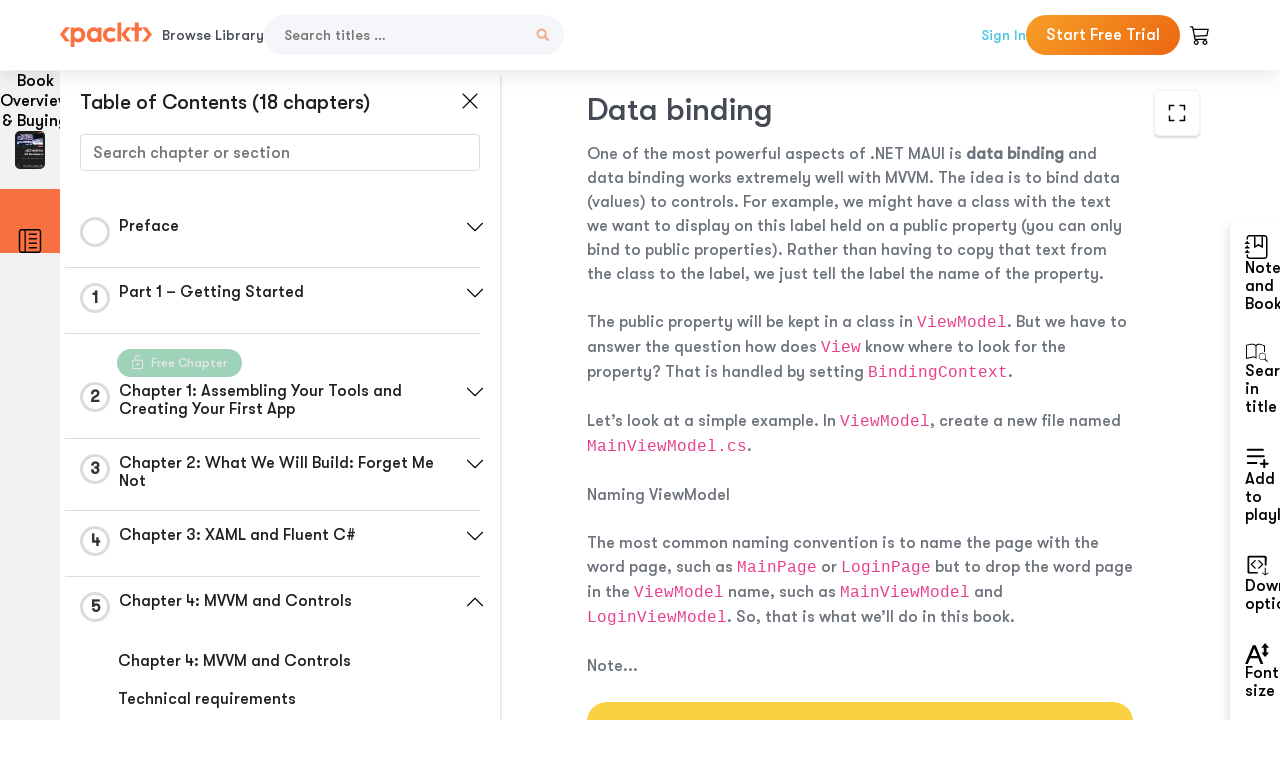

--- FILE ---
content_type: text/html; charset=UTF-8
request_url: https://subscription.packtpub.com/book/programming/9781837631698/5/ch05lvl1sec28/data-binding
body_size: 19828
content:
<link rel="preconnect" href="https://static.packt-cdn.com" crossorigin>


<!DOCTYPE html>
<html lang="en">
<head>
    <meta charset="utf-8">
    <meta name="referrer" content="no-referrer-when-downgrade">
    <meta http-equiv="X-UA-Compatible" content="IE=edge">
    <meta name="viewport" content="width=device-width, initial-scale=1">
    
    <script>
        window.dataLayer = window.dataLayer || [];
        function gtag(){dataLayer.push(arguments);}

        gtag('consent', 'default', {
            'ad_user_data': 'denied',
            'ad_personalization': 'denied',
            'ad_storage': 'denied',
            'analytics_storage': 'denied',
            'region': ["AT", "BE", "BG", "HR", "CY", "CZ", "DK", "EE", "FI", "FR", "DE", "EL", "ES", "HU", "IE", "IS", "IT", "LI", "LV", "LT", "LU", "MT", "NL", "NO", "PL", "PT", "RO", "SK", "SI", "SE", "UK", "US-CA"]
        });
    </script>

    <title>Chapter 4: MVVM and Controls | .NET MAUI for C# Developers</title>
    <meta name="description" content="Chapter 4: MVVM and Controls. A chapter from .NET MAUI for C# Developers by Jesse Liberty,  Juarez" />
    <link rel="canonical" href="https://subscription.packtpub.com/book/programming/9781837631698/5/ch05lvl1sec28/data-binding" />


    <meta name="robots" content="index,follow" />
    <link rel="preload" as="style" href="https://subscription.packtpub.com/rebuild/build/assets/subs-reader-6n3Hmdld.css" /><link rel="stylesheet" href="https://subscription.packtpub.com/rebuild/build/assets/subs-reader-6n3Hmdld.css" />        <link rel="modulepreload" href="https://subscription.packtpub.com/rebuild/build/assets/app-CykFrol4.js" /><script type="module" src="https://subscription.packtpub.com/rebuild/build/assets/app-CykFrol4.js"></script>
    <link rel="icon" href="/favicon.ico" sizes="48x48" >
<link rel="icon" href="/favicon.svg" sizes="any" type="image/svg+xml">
<link rel="apple-touch-icon" href="/apple-touch-icon.png"/>
    <style>
    @font-face {
        font-family: 'Outfit';
        font-style: normal;
        font-display: swap;
        src: local('Outfit'), url('https://subscription.packtpub.com/rebuild/build/assets/Outfit-VariableFont_wght-B-fmKU8E.woff2') format('woff2');
        font-weight: 100 1000;
    }

    * {
        font-family: 'Outfit', Arial, Helvetica, sans-serif;
        font-optical-sizing: auto;
        font-weight: 400;
        font-style: normal;
    }
</style>
            <style>
    @font-face {
        font-family:Walsheim;
        font-display: swap;
        src: url('https://subscription.packtpub.com/rebuild/build/assets/gt_walsheim_pro_regular-CYPdbqOU.woff2') format("woff2");
    }

    * {
        font-family: 'Walsheim', Arial, Helvetica, sans-serif;
        font-optical-sizing: auto;
        font-weight: 400;
        font-style: normal;
    }
</style>
        <!-- Open Graph Tags  -->
<meta property="og:url" content="https://subscription.packtpub.com/book/programming/9781837631698/5/ch05lvl1sec28/data-binding" />
<meta property="og:site_name" content="Packt" />
<meta property="og:image" content="https://content.packt.com/B19723/cover_image.jpg" />
<meta property="og:image:secure_url" content="https://content.packt.com/B19723/cover_image.jpg" />
<meta property="og:title" content="Chapter 4: MVVM and Controls | .NET MAUI for C# Developers" />
<meta property="og:description" content="Chapter 4: MVVM and Controls. A chapter from .NET MAUI for C# Developers by Jesse Liberty,  Juarez" />

<!-- Twitter Tags  -->
<meta name="twitter:title" content="Chapter 4: MVVM and Controls | .NET MAUI for C# Developers" />
<meta name="twitter:description" content="Chapter 4: MVVM and Controls. A chapter from .NET MAUI for C# Developers by Jesse Liberty,  Juarez" />
    <!-- Twitter Card  -->
<meta name="twitter:card" content="summary" />
<meta name="twitter:site" content="@PacktPub" />
<meta name="twitter:creator" content="@PacktPub" />

<meta name="twitter:image" content="https://content.packt.com/B19723/cover_image.jpg" />

            <script>
            window.pageName = "subs-reader";
        </script>
                <script>
            window.packtPubBaseUrl = "https://www.packtpub.com/en-us";
        </script>
        
    <script>
        window.cartItems = [];
    </script>

    
    
    <script async src="https://91519dce225c6867.packtpub.com/gtag/js?id=G-Q4R8G7SJDK"></script>
    <script>
        window.dataLayer = window.dataLayer || [];
        function gtag(){dataLayer.push(arguments);}

        gtag('js', new Date());

        gtag('config', "G-Q4R8G7SJDK", {
            'server_container_url': 'https://91519dce225c6867.packtpub.com',
                    });

        gtag('consent', 'default', {
            'ad_user_data': 'denied',
            'ad_personalization': 'denied',
            'ad_storage': 'denied',
            'analytics_storage': 'denied',
            'region': ["AT", "BE", "BG", "HR", "CY", "CZ", "DK", "EE", "FI", "FR", "DE", "EL", "ES", "HU", "IE", "IS", "IT", "LI", "LV", "LT", "LU", "MT", "NL", "NO", "PL", "PT", "RO", "SK", "SI", "SE", "UK", "US-CA"]
        });

                                gtag('set', 'user_properties', {
                                'user_locale': 'en-us',
                                            });
            
                        gtag('config', 'G-Q4R8G7SJDK', {
                                'page_locale': 'en-us',
                'page_country': 'us',
                                'page_currency': 'USD'
            });
                    
        // Get GA4 session ID and client ID from gtag and send to backend
        (function() {
            const measurementId = "G-Q4R8G7SJDK";
            
            function setGACookies(sessionId, clientId) {
                if (sessionId) {
                    // Store session ID in cookie for backend access (30 minutes expiry - matches GA4 session timeout)
                    document.cookie = 'X-GA-Session-ID=' + encodeURIComponent(sessionId) + '; path=/; max-age=1800; SameSite=Lax';
                }
                
                if (clientId) {
                    // Store client ID in cookie (2 years expiry - matches GA4 client ID lifetime)
                    document.cookie = 'X-GA-Client-ID=' + encodeURIComponent(clientId) + '; path=/; max-age=63072000; SameSite=Lax';
                }
            }

            function getGAAnalyticsData() {
                // Wait for gtag to be ready
                if (typeof gtag === 'undefined') {
                    setTimeout(getGAAnalyticsData, 100);
                    return;
                }

                // Method 1: Try to get session_id and client_id using gtag('get')
                // Note: This may not work in all browsers/configurations, so we have fallbacks
                try {
                    gtag('get', measurementId, 'session_id', function(sessionId) {
                        gtag('get', measurementId, 'client_id', function(clientId) {
                            if (sessionId || clientId) {
                                setGACookies(sessionId, clientId);
                            } else {
                                // Fallback: Parse from _ga cookie
                                parseGACookies();
                            }
                        });
                    });
                } catch (e) {
                    // Fallback: Parse from cookies
                    parseGACookies();
                }
            }

            function parseGACookies() {
                // Fallback: Parse _ga cookie format: GA1.2.XXXXXXXXX.YYYYYYYYY
                // Where XXXXXXX is client ID and YYYYYYYY is session start time
                const gaCookie = document.cookie.split('; ').find(row => row.startsWith('_ga='));
                if (gaCookie) {
                    const gaValue = gaCookie.split('=')[1];
                    const parts = gaValue.split('.');
                    if (parts.length >= 4) {
                        // Client ID is parts[2] + parts[3]
                        const clientId = parts[2] + '.' + parts[3];
                        setGACookies(null, clientId);
                    }
                }

                // Also try _ga_<MEASUREMENT_ID> cookie which has more structured data
                const gaMeasurementCookie = document.cookie.split('; ').find(row => row.startsWith('_ga_' + measurementId.replace('G-', '') + '='));
                if (gaMeasurementCookie) {
                    try {
                        const cookieValue = gaMeasurementCookie.split('=')[1];
                        const decoded = decodeURIComponent(cookieValue);
                        // The cookie format is: GS1.1.<session_id>.<timestamp>
                        const cookieParts = decoded.split('.');
                        if (cookieParts.length >= 4) {
                            const sessionId = cookieParts[2];
                            setGACookies(sessionId, null);
                        }
                    } catch (e) {
                        // Ignore parsing errors
                    }
                }
            }

            // Get analytics data after gtag is initialized
            // Use a longer delay to ensure gtag is fully loaded
            if (document.readyState === 'loading') {
                document.addEventListener('DOMContentLoaded', function() {
                    setTimeout(getGAAnalyticsData, 1500);
                });
            } else {
                setTimeout(getGAAnalyticsData, 1500);
            }

            // Also try to capture session_id from gtag events as a backup
            // This fires when any gtag event is sent
            const originalGtag = window.gtag;
            if (originalGtag) {
                window.gtag = function() {
                    const args = Array.from(arguments);
                    // Check if this is an event that might contain session info
                    if (args[0] === 'event' || args[0] === 'config') {
                        // Try to extract session_id from the event
                        const config = args[2] || {};
                        if (config.session_id) {
                            setGACookies(config.session_id, config.client_id);
                        }
                    }
                    return originalGtag.apply(this, arguments);
                };
            }
        })();
    </script>
</head>

<body>
<div class="float-alert-container"></div>


<noscript>
        <iframe src="https://91519dce225c6867.packtpub.com/ns.html?id=GTM-N8ZG435Z" height="0" width="0" style="display:none;visibility:hidden"></iframe>
    </noscript>
<!-- End Google Tag Manager (noscript) -->
    <header class="header-sticky header full-width-container">
    <a href="https://subscription.packtpub.com" class="navbar-brand">
        <img src="/images/logo-new.svg" alt="Packt Logo" class="logo">
    </a>

    <div class="d-lg-inline navbar-nav desktop">
        <a href="https://subscription.packtpub.com/search" class="nav-link">
            Browse Library
        </a>
    </div>
    <form action="https://subscription.packtpub.com/search"
          class="d-flex form header-search-form desktop">
        <input required="" name="query" placeholder="Search titles …" type="text"
               class="mr-sm-2 form-control form-input" data-sharkid="__0">
        <button type="submit" class="header-search-form-btn">
            <img
    src="https://subscription.packtpub.com/rebuild/build/assets/search-BIeXIed5.svg"
    class="svg-icon icon icon-1"
    
    alt="Search icon"
/>
        </button>
    </form>

    
        <a href="https://www.packtpub.com/login?returnUrl=https://subscription.packtpub.com/book/programming/9781837631698/5/ch05lvl1sec28/data-binding" rel="nofollow"
           class="nav-link auth-btn style-1 ml-auto desktop">
            Sign In
        </a>

                    <a href="https://www.packtpub.com/checkout-subscription/packt-subscription-monthly?freetrial=true" rel="nofollow"
               class="start-free-trial-btn subs-btn subs-btn-primary-gradient subs-btn-rounded desktop">
                Start Free Trial
            </a>
        
    
    <div class="header-searchbar-collapse collapse">
        <form action="https://subscription.packtpub.com/search" class="d-flex form header-search-form">
            <input required="" name="query" placeholder="Search titles …" type="text"
                   class="mr-sm-2 form-control form-input">
            <button type="submit" class="header-search-form-btn">
                <img
    src="https://subscription.packtpub.com/rebuild/build/assets/search-BIeXIed5.svg"
    class="svg-icon icon icon-1"
    
    alt="Search icon"
/>
            </button>
        </form>
    </div>

    <div
        class="nav-row navbar-nav mobile-search-parent device"
        data-toggle="header-searchbar-collapse"
        data-toggle-override="collapse"
        data-toggle-event="click"
        data-add-class-on-outside-click="collapse"
    >
        <img
    src="https://subscription.packtpub.com/rebuild/build/assets/close-BX_BCJyJ.svg"
    class="svg-icon icon switch-icon"
    
    alt="Close icon"
/>
        <img
    src="https://subscription.packtpub.com/rebuild/build/assets/search-BIeXIed5.svg"
    class="svg-icon icon default-icon"
    
    alt="Search icon"
/>
    </div>

    
        <div
            class="cart-btn-parent"
            data-toggle="header-cart-dropdown"
            data-add-class-on-outside-click="d-none"
        >
            <div class="btn-content">
                <img
    src="https://subscription.packtpub.com/rebuild/build/assets/cart-LNtEc-og.svg"
    class="svg-icon icon"
    
    alt="Account"
/>
                            </div>
            <ul class="dropdown-menu dropdown-menu-right header-cart-dropdown d-none">
    <div class="card">
        <div class="card-header">
            <div class="label">My Cart</div>
                    </div>

                    <div class="card-body empty-items">
                <div class="empty-label">Your cart is empty!</div>
            </div>
        
    </div>
</ul>
        </div>

    
    
    <div class="navbar-collapse collapse">
        <a href="https://subscription.packtpub.com/search" class="nav-link">
            Browse Library
        </a>
                    <a href="https://www.packtpub.com/login?returnUrl=https://subscription.packtpub.com/book/programming/9781837631698/5/ch05lvl1sec28/data-binding" rel="nofollow"
               class="style-1 nav-link auth-btn">
                Sign In
            </a>
                            <a href="https://www.packtpub.com/checkout-subscription/packt-subscription-monthly?freetrial=true" rel="nofollow"
                   class="subs-btn subs-btn-primary-gradient subs-btn-rounded start-free-trial-btn">
                    Start Free Trial
                </a>
                        </div>

    <button
        class="navbar-toggler device"
        data-toggle="navbar-collapse"
        data-toggle-override="collapse"
        data-toggle-event="click"
        data-add-class-on-outside-click="collapse"
    >
        <img
    src="https://subscription.packtpub.com/rebuild/build/assets/close-BX_BCJyJ.svg"
    class="svg-icon icon switch-icon"
    
    alt="Close icon"
/>
        <img
    src="https://subscription.packtpub.com/rebuild/build/assets/navbar-menu-DmFh5blr.svg"
    class="svg-icon icon default-icon"
    
    alt="Icon"
/>
    </button>

    <div id="add-to-playlist" class="rebuild-modal  d-none" data-has-errors="">
    <div class="rebuild-modal-content ">
        <div class="rebuild-modal-content-header">
                <h3 class="rebuild-modal-title m-0 add-to-playlist-title">Add to playlist</h3>
    <h3 class="rebuild-modal-title m-0 create-playlist-title d-none">Create a Playlist</h3>
            <img
    src="https://subscription.packtpub.com/rebuild/build/assets/close-BX_BCJyJ.svg"
    class="svg-icon icon icon-4"
    data-modal-close="add-to-playlist"
    alt="Modal Close icon"
/>
       </div>
        <div class="rebuild-modal-content-body scrollbar">
                        <div class="logged-out-message">
            You need to login to use this feature.
        </div>
            </div>
            </div>
</div>
    </header>


    <div class="reader-page">
        <div id="main" class="hidden-sidebar">
            <div class="lhs-tabs-container">
    <ul class="lhs-tabs">
        <li id="tab-overview" data-target="overview" class="lhs-tabs-toggle">
            <span class="inline-tooltip right">Book Overview & Buying</span>
                        <img src="https://content.packt.com/B19723/cover_image.jpg"
     alt=".NET MAUI for C# Developers"
     srcset="https://content.packt.com/_/image/xsmall/B19723/cover_image.jpg 40w, https://content.packt.com/_/image/small/B19723/cover_image.jpg 60w, https://content.packt.com/_/image/medium/B19723/cover_image.jpg 80w, https://content.packt.com/_/image/large/B19723/cover_image.jpg 100w, https://content.packt.com/_/image/xlarge/B19723/cover_image.jpg 150w, https://content.packt.com/_/image/xxlarge/B19723/cover_image.jpg 200w, https://content.packt.com/_/image/original/B19723/cover_image.jpg 810w"
     sizes="30px"
     width="30"
     height="38"
     class="rounded-1"
     loading="lazy"
     fetchpriority="auto"
     onerror="this.onerror=null;this.srcset='';this.src='https://static.packt-cdn.com/assets/images/Packt-iPad-Logos_250x308.png'"
>
        </li>
        <li id="tab-toc" data-target="toc" class="lhs-tabs-toggle">
            <span class="inline-tooltip right">Table Of Contents</span>
            <img
    src="https://subscription.packtpub.com/rebuild/build/assets/new-toc-BUwxm80z.svg"
    class="svg-icon icon icon-4"
    
    alt="Toc"
/>
        </li>
            </ul>
    <div class="lhs-tabs-content">
        <section class="overview-panel lhs-tabs-panel">
    <div class="overview scroll-area" data-simplebar>
        <div class="overview-header desktop">
            <div class="overview-header__img-container">
                                <img src="https://content.packt.com/B19723/cover_image.jpg"
     alt=".NET MAUI for C# Developers"
     srcset="https://content.packt.com/_/image/xsmall/B19723/cover_image.jpg 40w, https://content.packt.com/_/image/small/B19723/cover_image.jpg 60w, https://content.packt.com/_/image/medium/B19723/cover_image.jpg 80w, https://content.packt.com/_/image/large/B19723/cover_image.jpg 100w, https://content.packt.com/_/image/xlarge/B19723/cover_image.jpg 150w, https://content.packt.com/_/image/xxlarge/B19723/cover_image.jpg 200w, https://content.packt.com/_/image/original/B19723/cover_image.jpg 810w"
     sizes="60px"
     width="60"
     height="74"
     class="rounded-1"
     loading="lazy"
     fetchpriority="auto"
     onerror="this.onerror=null;this.srcset='';this.src='https://static.packt-cdn.com/assets/images/Packt-iPad-Logos_250x308.png'"
>
            </div>
            <div class="overview-header__info-container">
                <div class="title-container">
                    <h4 id="bookTitle" class="title" data-book-title=".NET MAUI for C# Developers">.NET MAUI for C# Developers
                                            </h4>
                                            <h5 class="author">By :
                            <span class="author-names">

                                                                <span>Jesse Liberty, </span>
                                                                    <span> Juarez</span>
                                                        </span>
                        </h5>
                    
                </div>
                <div id="customerReviews" class="customer-reviews ">
                    <div>
                        <span class="customer-reviews__heading__rating">
        <div class="vue-star-rating">
            <span class="vue-star-rating-star" style="margin-right: 0px;">
                <svg height="15" width="15"
                    viewBox="0 0 15 15" class="vue-star-rating-star" step="1">
                    <linearGradient id="desktop" x1="0" x2="100%" y1="0" y2="0">
                        <stop offset="82%" stop-color="#ffd055" stop-opacity="1">
                        </stop>
                        <stop offset="82%" stop-color="#d8d8d8" stop-opacity="1">
                        </stop>
                    </linearGradient>
                    <filter id="t8njk" height="130%" width="130%"
                        filterUnits="userSpaceOnUse">
                        <feGaussianBlur stdDeviation="0" result="coloredBlur">
                        </feGaussianBlur>
                        <feMerge>
                            <feMergeNode in="coloredBlur"></feMergeNode>
                            <feMergeNode in="SourceGraphic"></feMergeNode>
                        </feMerge>
                    </filter>
                    <polygon
                        points="6.818181818181818,0.7575757575757576,2.2727272727272725,15,13.636363636363637,5.909090909090909,0,5.909090909090909,11.363636363636363,15"
                        fill="url(#desktop)" stroke="#999" stroke-width="0" stroke-linejoin="miter">
                    </polygon>
                    <polygon
                        points="6.818181818181818,0.7575757575757576,2.2727272727272725,15,13.636363636363637,5.909090909090909,0,5.909090909090909,11.363636363636363,15"
                        fill="url(#desktop)"></polygon>
                </svg>
            </span>
        </div>

    <span class="customer-reviews__heading__rating--text">
        <span class="avarage-text">4</span> (<span class="total-count">26</span>)
    </span>
</span>
                    </div>
                </div>
                <div class="overview-header__info-container-buttons">
                                            
                        <div class="overview__buy-button">
    <a
            href="https://www.packtpub.com/product/net-maui-for-c-developers/9781837631698"
            target="_blank"
            id="buy-button"
            title="Buy this Book"
    >
        Buy this Book
    </a>
</div>
                                    </div>
            </div>
            <div class="panel__close">
    <img
    src="https://subscription.packtpub.com/rebuild/build/assets/close-BX_BCJyJ.svg"
    class="svg-icon icon icon-3"
    
    alt="close"
/>
</div>
<div class="panel__close white">
    <img
    src="https://subscription.packtpub.com/rebuild/build/assets/close-white-DMS8wjWH.svg"
    class="svg-icon icon icon-3"
    
    alt="close"
/>
</div>
        </div>
        <div class="overview-header mobile">
            <div class="overview-header__info-wrap">
                <div class="title-container-mobile">
                                        <img src="https://content.packt.com/B19723/cover_image.jpg"
     alt=".NET MAUI for C# Developers"
     srcset="https://content.packt.com/_/image/xsmall/B19723/cover_image.jpg 40w, https://content.packt.com/_/image/small/B19723/cover_image.jpg 60w, https://content.packt.com/_/image/medium/B19723/cover_image.jpg 80w, https://content.packt.com/_/image/large/B19723/cover_image.jpg 100w, https://content.packt.com/_/image/xlarge/B19723/cover_image.jpg 150w, https://content.packt.com/_/image/xxlarge/B19723/cover_image.jpg 200w, https://content.packt.com/_/image/original/B19723/cover_image.jpg 810w"
     sizes="60px"
     width="60"
     height="74"
     class="small-book-image"
     loading="lazy"
     fetchpriority="auto"
     onerror="this.onerror=null;this.srcset='';this.src='https://static.packt-cdn.com/assets/images/Packt-iPad-Logos_250x308.png'"
>

                    <div class="flex-column">
                        <h4 class="title">.NET MAUI for C# Developers</h4>
                        <div id="customerReviews" class="customer-reviews ">
                            <div>
                                <span class="customer-reviews__heading__rating">
        <div class="vue-star-rating">
            <span class="vue-star-rating-star" style="margin-right: 0px;">
                <svg height="15" width="15"
                    viewBox="0 0 15 15" class="vue-star-rating-star" step="1">
                    <linearGradient id="mobile" x1="0" x2="100%" y1="0" y2="0">
                        <stop offset="82%" stop-color="#ffd055" stop-opacity="1">
                        </stop>
                        <stop offset="82%" stop-color="#d8d8d8" stop-opacity="1">
                        </stop>
                    </linearGradient>
                    <filter id="t8njk" height="130%" width="130%"
                        filterUnits="userSpaceOnUse">
                        <feGaussianBlur stdDeviation="0" result="coloredBlur">
                        </feGaussianBlur>
                        <feMerge>
                            <feMergeNode in="coloredBlur"></feMergeNode>
                            <feMergeNode in="SourceGraphic"></feMergeNode>
                        </feMerge>
                    </filter>
                    <polygon
                        points="6.818181818181818,0.7575757575757576,2.2727272727272725,15,13.636363636363637,5.909090909090909,0,5.909090909090909,11.363636363636363,15"
                        fill="url(#mobile)" stroke="#999" stroke-width="0" stroke-linejoin="miter">
                    </polygon>
                    <polygon
                        points="6.818181818181818,0.7575757575757576,2.2727272727272725,15,13.636363636363637,5.909090909090909,0,5.909090909090909,11.363636363636363,15"
                        fill="url(#mobile)"></polygon>
                </svg>
            </span>
        </div>

    <span class="customer-reviews__heading__rating--text">
        <span class="avarage-text">4</span> (<span class="total-count">26</span>)
    </span>
</span>

                            </div>
                        </div>

                    </div>
                </div>
                                    <h5 class="author">By: <span class="author-names">
                                                        <span>Jesse Liberty, </span>
                                                            <span> Juarez</span>
                                                </span></h5>
                                <div class="panel__close">
    <svg fill="none" viewBox="0 0 24 24" height="24" width="24" xmlns="http://www.w3.org/2000/svg"
        class="close-btn">
        <path xmlns="http://www.w3.org/2000/svg"
            d="M6.96967 6.96967C7.26256 6.67678 7.73744 6.67678 8.03033 6.96967L12 10.9393L15.9697 6.96967C16.2626 6.67678 16.7374 6.67678 17.0303 6.96967C17.3232 7.26256 17.3232 7.73744 17.0303 8.03033L13.0607 12L17.0303 15.9697C17.3232 16.2626 17.3232 16.7374 17.0303 17.0303C16.7374 17.3232 16.2626 17.3232 15.9697 17.0303L12 13.0607L8.03033 17.0303C7.73744 17.3232 7.26256 17.3232 6.96967 17.0303C6.67678 16.7374 6.67678 16.2626 6.96967 15.9697L10.9393 12L6.96967 8.03033C6.67678 7.73744 6.67678 7.26256 6.96967 6.96967Z"
            fill="#202020"></path>
    </svg>
</div>
            </div>
            <div class="overview-header__info-container-buttons">
                
                                    <div class="overview__buy-button">
    <a
            href="https://www.packtpub.com/product/net-maui-for-c-developers/9781837631698"
            target="_blank"
            id="buy-button"
            title="Buy this Book"
    >
        Buy this Book
    </a>
</div>
                            </div>
        </div>
        <div class="overview-content">
            <h4 class="overview-content__title">Overview of this book</h4>
            <div class="contentfull-block">While UI plays a pivotal role in retaining users in a highly competitive landscape, maintaining the same UI can be tricky if you use different languages for different platforms, leading to mismatches and un-synced pages. In this book, you&#039;ll see how .NET MAUI allows you to create a real-world application that will run natively on different platforms. By building on your C# experience, you’ll further learn to create beautiful and engaging UI using XAML, architect a solid app, and discover best practices for this Microsoft platform.

The book starts with the fundamentals and quickly moves on to intermediate and advanced topics on laying out your pages, navigating between them, and adding controls to gather and display data. You’ll explore the key architectural pattern of Model-View-ViewModel: and ways to leverage it. You’ll also use xUnit and NSubstitute to create robust and reliable code.

By the end of this book, you’ll be well-equipped to leverage .NET MAUI and create an API for your app to interact with a web frontend to the backend data using C#.</div>
        </div>
    </div>
</section>
        <section class="toc-panel lhs-tabs-panel">
    <section class="scroll-area" data-simplebar>
        <div class="toc-panel__wrapper">
            <div class="toc-panel__header">
                <div class="toc-panel__header__title">
                    Table of Contents (<span class="chapter-count">18</span> chapters)
                </div>
                <div class="panel__close">
    <img
    src="https://subscription.packtpub.com/rebuild/build/assets/close-BX_BCJyJ.svg"
    class="svg-icon icon icon-3"
    
    alt="close"
/>
</div>
<div class="panel__close white">
    <img
    src="https://subscription.packtpub.com/rebuild/build/assets/close-white-DMS8wjWH.svg"
    class="svg-icon icon icon-3"
    
    alt="close"
/>
</div>
            </div>
            <div class="toc-search">
                <div class="form-group toc-search__form">
                    <input type="email" placeholder="Search chapter or section" class="form-control toc-search__form__input" data-toc-search>
                    <span class="clear-search">
                    <img
    src="https://subscription.packtpub.com/rebuild/build/assets/close-BX_BCJyJ.svg"
    class="svg-icon icon icon-2"
    
    alt="close"
/>
                    </span>
                </div>
            </div>
        </div>
        <div toc-data-auth="" class="toc-panel__contents">
                            <div class="toc-panel__contents__chapter" data-chapter-id="pref">
                                        <div class="toc-panel__contents__chapter__header">
                        <div class="toc-panel__contents__chapter__header__content">
                            <div class="toc-panel__contents__chapter__header__tracker">
                                <div class="circular-progress">
                                    <svg width="30" height="30">
                                        <circle cx="15" cy="15" r="13.5" stroke-width="3" class="progress-background">
                                        </circle>
                                        <circle cx="15" cy="15" r="13.5" stroke-width="3"
                                                stroke-dasharray="84.82300164692441" stroke-dashoffset="84.82300164692441"
                                                class="progress"></circle>
                                        <text x="15" y="15" class="percentage">
                                                                                    </text>
                                    </svg>
                                </div>
                            </div>
                            <div class="toc-panel__contents__chapter__header--title">
                                Preface
                                <div class="toc-panel__contents__chapter__header--title-progress d-none">
                                    <span class="status"></span>
                                    <span class="out-of"></span>
                                    <span class="percentage"></span>
                                </div>
                            </div>
                        </div>
                        <div class="toc-panel__contents__chapter__header__dropdown--icon">
                                                        <img
    src="https://subscription.packtpub.com/rebuild/build/assets/chevron-down-grey-D1AYdVO8.svg"
    class="svg-icon icon icon-3"
    aria-expanded="false" href="#sectionCollapse0" role="button"
    alt="chevron up"
/>
                                                    </div>
                    </div>
                    <div data-target="#sectionCollapse0" aria-expanded="true"
                         class="toc-panel__contents__chapter__section__dropdown ">
                        <div class="toc-panel__contents__chapter__section__dropdown__sections">
                                                            <div
                                    data-section-id="preflvl1sec01"
                                    class="toc-panel__contents__chapter__section__dropdown__sections__title ">
                                    <div class="toc-panel__contents__chapter__section__dropdown__sections__title--progress">
                                        <img
    src="https://subscription.packtpub.com/rebuild/build/assets/check-BpIpel2p.svg"
    class="svg-icon icon check-icon"
    
    alt="Icon"
/>
                                    </div>
                                                                            <a href="https://subscription.packtpub.com/book/programming/9781837631698/pref/preflvl1sec01/preface">Preface</a>
                                                                    </div>
                                                            <div
                                    data-section-id="preflvl1sec02"
                                    class="toc-panel__contents__chapter__section__dropdown__sections__title ">
                                    <div class="toc-panel__contents__chapter__section__dropdown__sections__title--progress">
                                        <img
    src="https://subscription.packtpub.com/rebuild/build/assets/check-BpIpel2p.svg"
    class="svg-icon icon check-icon"
    
    alt="Icon"
/>
                                    </div>
                                                                            <a href="https://subscription.packtpub.com/book/programming/9781837631698/pref/preflvl1sec02/who-this-book-is-for">Who this book is for</a>
                                                                    </div>
                                                            <div
                                    data-section-id="preflvl1sec03"
                                    class="toc-panel__contents__chapter__section__dropdown__sections__title ">
                                    <div class="toc-panel__contents__chapter__section__dropdown__sections__title--progress">
                                        <img
    src="https://subscription.packtpub.com/rebuild/build/assets/check-BpIpel2p.svg"
    class="svg-icon icon check-icon"
    
    alt="Icon"
/>
                                    </div>
                                                                            <a href="https://subscription.packtpub.com/book/programming/9781837631698/pref/preflvl1sec03/what-this-book-covers">What this book covers</a>
                                                                    </div>
                                                            <div
                                    data-section-id="preflvl1sec04"
                                    class="toc-panel__contents__chapter__section__dropdown__sections__title ">
                                    <div class="toc-panel__contents__chapter__section__dropdown__sections__title--progress">
                                        <img
    src="https://subscription.packtpub.com/rebuild/build/assets/check-BpIpel2p.svg"
    class="svg-icon icon check-icon"
    
    alt="Icon"
/>
                                    </div>
                                                                            <a href="https://subscription.packtpub.com/book/programming/9781837631698/pref/preflvl1sec04/to-get-the-most-out-of-this-book">To get the most out of this book</a>
                                                                    </div>
                                                            <div
                                    data-section-id="preflvl1sec05"
                                    class="toc-panel__contents__chapter__section__dropdown__sections__title ">
                                    <div class="toc-panel__contents__chapter__section__dropdown__sections__title--progress">
                                        <img
    src="https://subscription.packtpub.com/rebuild/build/assets/check-BpIpel2p.svg"
    class="svg-icon icon check-icon"
    
    alt="Icon"
/>
                                    </div>
                                                                            <a href="https://subscription.packtpub.com/book/programming/9781837631698/pref/preflvl1sec05/download-the-example-code-files">Download the example code files</a>
                                                                    </div>
                                                            <div
                                    data-section-id="preflvl1sec06"
                                    class="toc-panel__contents__chapter__section__dropdown__sections__title ">
                                    <div class="toc-panel__contents__chapter__section__dropdown__sections__title--progress">
                                        <img
    src="https://subscription.packtpub.com/rebuild/build/assets/check-BpIpel2p.svg"
    class="svg-icon icon check-icon"
    
    alt="Icon"
/>
                                    </div>
                                                                            <a href="https://subscription.packtpub.com/book/programming/9781837631698/pref/preflvl1sec06/download-the-color-images">Download the color images</a>
                                                                    </div>
                                                            <div
                                    data-section-id="preflvl1sec07"
                                    class="toc-panel__contents__chapter__section__dropdown__sections__title ">
                                    <div class="toc-panel__contents__chapter__section__dropdown__sections__title--progress">
                                        <img
    src="https://subscription.packtpub.com/rebuild/build/assets/check-BpIpel2p.svg"
    class="svg-icon icon check-icon"
    
    alt="Icon"
/>
                                    </div>
                                                                            <a href="https://subscription.packtpub.com/book/programming/9781837631698/pref/preflvl1sec07/conventions-used">Conventions used</a>
                                                                    </div>
                                                            <div
                                    data-section-id="preflvl1sec08"
                                    class="toc-panel__contents__chapter__section__dropdown__sections__title ">
                                    <div class="toc-panel__contents__chapter__section__dropdown__sections__title--progress">
                                        <img
    src="https://subscription.packtpub.com/rebuild/build/assets/check-BpIpel2p.svg"
    class="svg-icon icon check-icon"
    
    alt="Icon"
/>
                                    </div>
                                                                            <a href="https://subscription.packtpub.com/book/programming/9781837631698/pref/preflvl1sec08/get-in-touch">Get in touch</a>
                                                                    </div>
                                                            <div
                                    data-section-id="preflvl1sec09"
                                    class="toc-panel__contents__chapter__section__dropdown__sections__title ">
                                    <div class="toc-panel__contents__chapter__section__dropdown__sections__title--progress">
                                        <img
    src="https://subscription.packtpub.com/rebuild/build/assets/check-BpIpel2p.svg"
    class="svg-icon icon check-icon"
    
    alt="Icon"
/>
                                    </div>
                                                                            <a href="https://subscription.packtpub.com/book/programming/9781837631698/pref/preflvl1sec09/share-your-thoughts">Share Your Thoughts</a>
                                                                    </div>
                                                            <div
                                    data-section-id="preflvl1sec10"
                                    class="toc-panel__contents__chapter__section__dropdown__sections__title ">
                                    <div class="toc-panel__contents__chapter__section__dropdown__sections__title--progress">
                                        <img
    src="https://subscription.packtpub.com/rebuild/build/assets/check-BpIpel2p.svg"
    class="svg-icon icon check-icon"
    
    alt="Icon"
/>
                                    </div>
                                                                            <a href="https://subscription.packtpub.com/book/programming/9781837631698/pref/preflvl1sec10/download-a-free-pdf-copy-of-this-book">Download a free PDF copy of this book</a>
                                                                    </div>
                                                    </div>
                    </div>
                </div>
                            <div class="toc-panel__contents__chapter" data-chapter-id="1">
                                        <div class="toc-panel__contents__chapter__header">
                        <div class="toc-panel__contents__chapter__header__content">
                            <div class="toc-panel__contents__chapter__header__tracker">
                                <div class="circular-progress">
                                    <svg width="30" height="30">
                                        <circle cx="15" cy="15" r="13.5" stroke-width="3" class="progress-background">
                                        </circle>
                                        <circle cx="15" cy="15" r="13.5" stroke-width="3"
                                                stroke-dasharray="84.82300164692441" stroke-dashoffset="84.82300164692441"
                                                class="progress"></circle>
                                        <text x="15" y="15" class="percentage">
                                                                                            1
                                                                                    </text>
                                    </svg>
                                </div>
                            </div>
                            <div class="toc-panel__contents__chapter__header--title">
                                Part 1 – Getting Started
                                <div class="toc-panel__contents__chapter__header--title-progress d-none">
                                    <span class="status"></span>
                                    <span class="out-of"></span>
                                    <span class="percentage"></span>
                                </div>
                            </div>
                        </div>
                        <div class="toc-panel__contents__chapter__header__dropdown--icon">
                                                        <img
    src="https://subscription.packtpub.com/rebuild/build/assets/chevron-down-grey-D1AYdVO8.svg"
    class="svg-icon icon icon-3"
    aria-expanded="false" href="#sectionCollapse1" role="button"
    alt="chevron up"
/>
                                                    </div>
                    </div>
                    <div data-target="#sectionCollapse1" aria-expanded="true"
                         class="toc-panel__contents__chapter__section__dropdown ">
                        <div class="toc-panel__contents__chapter__section__dropdown__sections">
                                                            <div
                                    data-section-id="ch01lvl1sec01"
                                    class="toc-panel__contents__chapter__section__dropdown__sections__title ">
                                    <div class="toc-panel__contents__chapter__section__dropdown__sections__title--progress">
                                        <img
    src="https://subscription.packtpub.com/rebuild/build/assets/check-BpIpel2p.svg"
    class="svg-icon icon check-icon"
    
    alt="Icon"
/>
                                    </div>
                                                                            <a href="https://subscription.packtpub.com/book/programming/9781837631698/1/ch01lvl1sec01/part-1-getting-started">Part 1 – Getting Started</a>
                                                                    </div>
                                                    </div>
                    </div>
                </div>
                            <div class="toc-panel__contents__chapter" data-chapter-id="2">
                                            <div class="free-chapter-parent">
                    <span class="free-chapter">
                        <img src="/images/lock-close.svg" class="svg-icon" alt="Lock" />
                        <span class="text">Free Chapter</span>
                    </span>
                        </div>
                                        <div class="toc-panel__contents__chapter__header">
                        <div class="toc-panel__contents__chapter__header__content">
                            <div class="toc-panel__contents__chapter__header__tracker">
                                <div class="circular-progress">
                                    <svg width="30" height="30">
                                        <circle cx="15" cy="15" r="13.5" stroke-width="3" class="progress-background">
                                        </circle>
                                        <circle cx="15" cy="15" r="13.5" stroke-width="3"
                                                stroke-dasharray="84.82300164692441" stroke-dashoffset="84.82300164692441"
                                                class="progress"></circle>
                                        <text x="15" y="15" class="percentage">
                                                                                            2
                                                                                    </text>
                                    </svg>
                                </div>
                            </div>
                            <div class="toc-panel__contents__chapter__header--title">
                                Chapter 1: Assembling Your Tools and Creating Your First App
                                <div class="toc-panel__contents__chapter__header--title-progress d-none">
                                    <span class="status"></span>
                                    <span class="out-of"></span>
                                    <span class="percentage"></span>
                                </div>
                            </div>
                        </div>
                        <div class="toc-panel__contents__chapter__header__dropdown--icon">
                                                        <img
    src="https://subscription.packtpub.com/rebuild/build/assets/chevron-down-grey-D1AYdVO8.svg"
    class="svg-icon icon icon-3"
    aria-expanded="false" href="#sectionCollapse2" role="button"
    alt="chevron up"
/>
                                                    </div>
                    </div>
                    <div data-target="#sectionCollapse2" aria-expanded="true"
                         class="toc-panel__contents__chapter__section__dropdown ">
                        <div class="toc-panel__contents__chapter__section__dropdown__sections">
                                                            <div
                                    data-section-id="ch02lvl1sec02"
                                    class="toc-panel__contents__chapter__section__dropdown__sections__title ">
                                    <div class="toc-panel__contents__chapter__section__dropdown__sections__title--progress">
                                        <img
    src="https://subscription.packtpub.com/rebuild/build/assets/check-BpIpel2p.svg"
    class="svg-icon icon check-icon"
    
    alt="Icon"
/>
                                    </div>
                                                                            <a href="https://subscription.packtpub.com/book/programming/9781837631698/2/ch02lvl1sec02/chapter-1-assembling-your-tools-and-creating-your-first-app">Chapter 1: Assembling Your Tools and Creating Your First App</a>
                                                                    </div>
                                                            <div
                                    data-section-id="ch02lvl1sec03"
                                    class="toc-panel__contents__chapter__section__dropdown__sections__title ">
                                    <div class="toc-panel__contents__chapter__section__dropdown__sections__title--progress">
                                        <img
    src="https://subscription.packtpub.com/rebuild/build/assets/check-BpIpel2p.svg"
    class="svg-icon icon check-icon"
    
    alt="Icon"
/>
                                    </div>
                                                                            <a href="https://subscription.packtpub.com/book/programming/9781837631698/2/ch02lvl1sec03/technical-requirements">Technical requirements</a>
                                                                    </div>
                                                            <div
                                    data-section-id="ch02lvl1sec04"
                                    class="toc-panel__contents__chapter__section__dropdown__sections__title ">
                                    <div class="toc-panel__contents__chapter__section__dropdown__sections__title--progress">
                                        <img
    src="https://subscription.packtpub.com/rebuild/build/assets/check-BpIpel2p.svg"
    class="svg-icon icon check-icon"
    
    alt="Icon"
/>
                                    </div>
                                                                            <a href="https://subscription.packtpub.com/book/programming/9781837631698/2/ch02lvl1sec04/getting-and-installing-visual-studio">Getting and installing Visual Studio</a>
                                                                    </div>
                                                            <div
                                    data-section-id="ch02lvl1sec05"
                                    class="toc-panel__contents__chapter__section__dropdown__sections__title ">
                                    <div class="toc-panel__contents__chapter__section__dropdown__sections__title--progress">
                                        <img
    src="https://subscription.packtpub.com/rebuild/build/assets/check-BpIpel2p.svg"
    class="svg-icon icon check-icon"
    
    alt="Icon"
/>
                                    </div>
                                                                            <a href="https://subscription.packtpub.com/book/programming/9781837631698/2/ch02lvl1sec05/git">Git</a>
                                                                    </div>
                                                            <div
                                    data-section-id="ch02lvl1sec06"
                                    class="toc-panel__contents__chapter__section__dropdown__sections__title ">
                                    <div class="toc-panel__contents__chapter__section__dropdown__sections__title--progress">
                                        <img
    src="https://subscription.packtpub.com/rebuild/build/assets/check-BpIpel2p.svg"
    class="svg-icon icon check-icon"
    
    alt="Icon"
/>
                                    </div>
                                                                            <a href="https://subscription.packtpub.com/book/programming/9781837631698/2/ch02lvl1sec06/opening-visual-studio">Opening Visual Studio</a>
                                                                    </div>
                                                            <div
                                    data-section-id="ch02lvl1sec07"
                                    class="toc-panel__contents__chapter__section__dropdown__sections__title ">
                                    <div class="toc-panel__contents__chapter__section__dropdown__sections__title--progress">
                                        <img
    src="https://subscription.packtpub.com/rebuild/build/assets/check-BpIpel2p.svg"
    class="svg-icon icon check-icon"
    
    alt="Icon"
/>
                                    </div>
                                                                            <a href="https://subscription.packtpub.com/book/programming/9781837631698/2/ch02lvl1sec07/summary">Summary</a>
                                                                    </div>
                                                            <div
                                    data-section-id="ch02lvl1sec08"
                                    class="toc-panel__contents__chapter__section__dropdown__sections__title ">
                                    <div class="toc-panel__contents__chapter__section__dropdown__sections__title--progress">
                                        <img
    src="https://subscription.packtpub.com/rebuild/build/assets/check-BpIpel2p.svg"
    class="svg-icon icon check-icon"
    
    alt="Icon"
/>
                                    </div>
                                                                            <a href="https://subscription.packtpub.com/book/programming/9781837631698/2/ch02lvl1sec08/quiz">Quiz</a>
                                                                    </div>
                                                            <div
                                    data-section-id="ch02lvl1sec09"
                                    class="toc-panel__contents__chapter__section__dropdown__sections__title ">
                                    <div class="toc-panel__contents__chapter__section__dropdown__sections__title--progress">
                                        <img
    src="https://subscription.packtpub.com/rebuild/build/assets/check-BpIpel2p.svg"
    class="svg-icon icon check-icon"
    
    alt="Icon"
/>
                                    </div>
                                                                            <a href="https://subscription.packtpub.com/book/programming/9781837631698/2/ch02lvl1sec09/you-try-it">You try it</a>
                                                                    </div>
                                                    </div>
                    </div>
                </div>
                            <div class="toc-panel__contents__chapter" data-chapter-id="3">
                                        <div class="toc-panel__contents__chapter__header">
                        <div class="toc-panel__contents__chapter__header__content">
                            <div class="toc-panel__contents__chapter__header__tracker">
                                <div class="circular-progress">
                                    <svg width="30" height="30">
                                        <circle cx="15" cy="15" r="13.5" stroke-width="3" class="progress-background">
                                        </circle>
                                        <circle cx="15" cy="15" r="13.5" stroke-width="3"
                                                stroke-dasharray="84.82300164692441" stroke-dashoffset="84.82300164692441"
                                                class="progress"></circle>
                                        <text x="15" y="15" class="percentage">
                                                                                            3
                                                                                    </text>
                                    </svg>
                                </div>
                            </div>
                            <div class="toc-panel__contents__chapter__header--title">
                                Chapter 2: What We Will Build: Forget Me Not
                                <div class="toc-panel__contents__chapter__header--title-progress d-none">
                                    <span class="status"></span>
                                    <span class="out-of"></span>
                                    <span class="percentage"></span>
                                </div>
                            </div>
                        </div>
                        <div class="toc-panel__contents__chapter__header__dropdown--icon">
                                                        <img
    src="https://subscription.packtpub.com/rebuild/build/assets/chevron-down-grey-D1AYdVO8.svg"
    class="svg-icon icon icon-3"
    aria-expanded="false" href="#sectionCollapse3" role="button"
    alt="chevron up"
/>
                                                    </div>
                    </div>
                    <div data-target="#sectionCollapse3" aria-expanded="true"
                         class="toc-panel__contents__chapter__section__dropdown ">
                        <div class="toc-panel__contents__chapter__section__dropdown__sections">
                                                            <div
                                    data-section-id="ch03lvl1sec10"
                                    class="toc-panel__contents__chapter__section__dropdown__sections__title ">
                                    <div class="toc-panel__contents__chapter__section__dropdown__sections__title--progress">
                                        <img
    src="https://subscription.packtpub.com/rebuild/build/assets/check-BpIpel2p.svg"
    class="svg-icon icon check-icon"
    
    alt="Icon"
/>
                                    </div>
                                                                            <a href="https://subscription.packtpub.com/book/programming/9781837631698/3/ch03lvl1sec10/chapter-2-what-we-will-build-forget-me-not">Chapter 2: What We Will Build: Forget Me Not</a>
                                                                    </div>
                                                            <div
                                    data-section-id="ch03lvl1sec11"
                                    class="toc-panel__contents__chapter__section__dropdown__sections__title ">
                                    <div class="toc-panel__contents__chapter__section__dropdown__sections__title--progress">
                                        <img
    src="https://subscription.packtpub.com/rebuild/build/assets/check-BpIpel2p.svg"
    class="svg-icon icon check-icon"
    
    alt="Icon"
/>
                                    </div>
                                                                            <a href="https://subscription.packtpub.com/book/programming/9781837631698/3/ch03lvl1sec11/technical-requirements">Technical requirements</a>
                                                                    </div>
                                                            <div
                                    data-section-id="ch03lvl1sec12"
                                    class="toc-panel__contents__chapter__section__dropdown__sections__title ">
                                    <div class="toc-panel__contents__chapter__section__dropdown__sections__title--progress">
                                        <img
    src="https://subscription.packtpub.com/rebuild/build/assets/check-BpIpel2p.svg"
    class="svg-icon icon check-icon"
    
    alt="Icon"
/>
                                    </div>
                                                                            <a href="https://subscription.packtpub.com/book/programming/9781837631698/3/ch03lvl1sec12/what-is-forget-me-not">What is Forget Me Not?</a>
                                                                    </div>
                                                            <div
                                    data-section-id="ch03lvl1sec13"
                                    class="toc-panel__contents__chapter__section__dropdown__sections__title ">
                                    <div class="toc-panel__contents__chapter__section__dropdown__sections__title--progress">
                                        <img
    src="https://subscription.packtpub.com/rebuild/build/assets/check-BpIpel2p.svg"
    class="svg-icon icon check-icon"
    
    alt="Icon"
/>
                                    </div>
                                                                            <a href="https://subscription.packtpub.com/book/programming/9781837631698/3/ch03lvl1sec13/buddies">Buddies</a>
                                                                    </div>
                                                            <div
                                    data-section-id="ch03lvl1sec14"
                                    class="toc-panel__contents__chapter__section__dropdown__sections__title ">
                                    <div class="toc-panel__contents__chapter__section__dropdown__sections__title--progress">
                                        <img
    src="https://subscription.packtpub.com/rebuild/build/assets/check-BpIpel2p.svg"
    class="svg-icon icon check-icon"
    
    alt="Icon"
/>
                                    </div>
                                                                            <a href="https://subscription.packtpub.com/book/programming/9781837631698/3/ch03lvl1sec14/other-pages">Other pages</a>
                                                                    </div>
                                                            <div
                                    data-section-id="ch03lvl1sec15"
                                    class="toc-panel__contents__chapter__section__dropdown__sections__title ">
                                    <div class="toc-panel__contents__chapter__section__dropdown__sections__title--progress">
                                        <img
    src="https://subscription.packtpub.com/rebuild/build/assets/check-BpIpel2p.svg"
    class="svg-icon icon check-icon"
    
    alt="Icon"
/>
                                    </div>
                                                                            <a href="https://subscription.packtpub.com/book/programming/9781837631698/3/ch03lvl1sec15/what-youll-learn">What you’ll learn</a>
                                                                    </div>
                                                            <div
                                    data-section-id="ch03lvl1sec16"
                                    class="toc-panel__contents__chapter__section__dropdown__sections__title ">
                                    <div class="toc-panel__contents__chapter__section__dropdown__sections__title--progress">
                                        <img
    src="https://subscription.packtpub.com/rebuild/build/assets/check-BpIpel2p.svg"
    class="svg-icon icon check-icon"
    
    alt="Icon"
/>
                                    </div>
                                                                            <a href="https://subscription.packtpub.com/book/programming/9781837631698/3/ch03lvl1sec16/summary">Summary</a>
                                                                    </div>
                                                    </div>
                    </div>
                </div>
                            <div class="toc-panel__contents__chapter" data-chapter-id="4">
                                        <div class="toc-panel__contents__chapter__header">
                        <div class="toc-panel__contents__chapter__header__content">
                            <div class="toc-panel__contents__chapter__header__tracker">
                                <div class="circular-progress">
                                    <svg width="30" height="30">
                                        <circle cx="15" cy="15" r="13.5" stroke-width="3" class="progress-background">
                                        </circle>
                                        <circle cx="15" cy="15" r="13.5" stroke-width="3"
                                                stroke-dasharray="84.82300164692441" stroke-dashoffset="84.82300164692441"
                                                class="progress"></circle>
                                        <text x="15" y="15" class="percentage">
                                                                                            4
                                                                                    </text>
                                    </svg>
                                </div>
                            </div>
                            <div class="toc-panel__contents__chapter__header--title">
                                Chapter 3: XAML and Fluent C#
                                <div class="toc-panel__contents__chapter__header--title-progress d-none">
                                    <span class="status"></span>
                                    <span class="out-of"></span>
                                    <span class="percentage"></span>
                                </div>
                            </div>
                        </div>
                        <div class="toc-panel__contents__chapter__header__dropdown--icon">
                                                        <img
    src="https://subscription.packtpub.com/rebuild/build/assets/chevron-down-grey-D1AYdVO8.svg"
    class="svg-icon icon icon-3"
    aria-expanded="false" href="#sectionCollapse4" role="button"
    alt="chevron up"
/>
                                                    </div>
                    </div>
                    <div data-target="#sectionCollapse4" aria-expanded="true"
                         class="toc-panel__contents__chapter__section__dropdown ">
                        <div class="toc-panel__contents__chapter__section__dropdown__sections">
                                                            <div
                                    data-section-id="ch04lvl1sec17"
                                    class="toc-panel__contents__chapter__section__dropdown__sections__title ">
                                    <div class="toc-panel__contents__chapter__section__dropdown__sections__title--progress">
                                        <img
    src="https://subscription.packtpub.com/rebuild/build/assets/check-BpIpel2p.svg"
    class="svg-icon icon check-icon"
    
    alt="Icon"
/>
                                    </div>
                                                                            <a href="https://subscription.packtpub.com/book/programming/9781837631698/4/ch04lvl1sec17/chapter-3-xaml-and-fluent-c">Chapter 3: XAML and Fluent C#</a>
                                                                    </div>
                                                            <div
                                    data-section-id="ch04lvl1sec18"
                                    class="toc-panel__contents__chapter__section__dropdown__sections__title ">
                                    <div class="toc-panel__contents__chapter__section__dropdown__sections__title--progress">
                                        <img
    src="https://subscription.packtpub.com/rebuild/build/assets/check-BpIpel2p.svg"
    class="svg-icon icon check-icon"
    
    alt="Icon"
/>
                                    </div>
                                                                            <a href="https://subscription.packtpub.com/book/programming/9781837631698/4/ch04lvl1sec18/technical-requirements">Technical requirements</a>
                                                                    </div>
                                                            <div
                                    data-section-id="ch04lvl1sec19"
                                    class="toc-panel__contents__chapter__section__dropdown__sections__title ">
                                    <div class="toc-panel__contents__chapter__section__dropdown__sections__title--progress">
                                        <img
    src="https://subscription.packtpub.com/rebuild/build/assets/check-BpIpel2p.svg"
    class="svg-icon icon check-icon"
    
    alt="Icon"
/>
                                    </div>
                                                                            <a href="https://subscription.packtpub.com/book/programming/9781837631698/4/ch04lvl1sec19/understanding-the-structure-of-xaml">Understanding the structure of XAML</a>
                                                                    </div>
                                                            <div
                                    data-section-id="ch04lvl1sec20"
                                    class="toc-panel__contents__chapter__section__dropdown__sections__title ">
                                    <div class="toc-panel__contents__chapter__section__dropdown__sections__title--progress">
                                        <img
    src="https://subscription.packtpub.com/rebuild/build/assets/check-BpIpel2p.svg"
    class="svg-icon icon check-icon"
    
    alt="Icon"
/>
                                    </div>
                                                                            <a href="https://subscription.packtpub.com/book/programming/9781837631698/4/ch04lvl1sec20/exploring-the-layout-options">Exploring the layout options</a>
                                                                    </div>
                                                            <div
                                    data-section-id="ch04lvl1sec21"
                                    class="toc-panel__contents__chapter__section__dropdown__sections__title ">
                                    <div class="toc-panel__contents__chapter__section__dropdown__sections__title--progress">
                                        <img
    src="https://subscription.packtpub.com/rebuild/build/assets/check-BpIpel2p.svg"
    class="svg-icon icon check-icon"
    
    alt="Icon"
/>
                                    </div>
                                                                            <a href="https://subscription.packtpub.com/book/programming/9781837631698/4/ch04lvl1sec21/if-you-can-do-it-in-xaml-you-can-do-it-in-c">If you can do it in XAML, you can do it in C#</a>
                                                                    </div>
                                                            <div
                                    data-section-id="ch04lvl1sec22"
                                    class="toc-panel__contents__chapter__section__dropdown__sections__title ">
                                    <div class="toc-panel__contents__chapter__section__dropdown__sections__title--progress">
                                        <img
    src="https://subscription.packtpub.com/rebuild/build/assets/check-BpIpel2p.svg"
    class="svg-icon icon check-icon"
    
    alt="Icon"
/>
                                    </div>
                                                                            <a href="https://subscription.packtpub.com/book/programming/9781837631698/4/ch04lvl1sec22/summary">Summary</a>
                                                                    </div>
                                                            <div
                                    data-section-id="ch04lvl1sec23"
                                    class="toc-panel__contents__chapter__section__dropdown__sections__title ">
                                    <div class="toc-panel__contents__chapter__section__dropdown__sections__title--progress">
                                        <img
    src="https://subscription.packtpub.com/rebuild/build/assets/check-BpIpel2p.svg"
    class="svg-icon icon check-icon"
    
    alt="Icon"
/>
                                    </div>
                                                                            <a href="https://subscription.packtpub.com/book/programming/9781837631698/4/ch04lvl1sec23/quiz">Quiz</a>
                                                                    </div>
                                                            <div
                                    data-section-id="ch04lvl1sec24"
                                    class="toc-panel__contents__chapter__section__dropdown__sections__title ">
                                    <div class="toc-panel__contents__chapter__section__dropdown__sections__title--progress">
                                        <img
    src="https://subscription.packtpub.com/rebuild/build/assets/check-BpIpel2p.svg"
    class="svg-icon icon check-icon"
    
    alt="Icon"
/>
                                    </div>
                                                                            <a href="https://subscription.packtpub.com/book/programming/9781837631698/4/ch04lvl1sec24/try-it-out">Try it out</a>
                                                                    </div>
                                                    </div>
                    </div>
                </div>
                            <div class="toc-panel__contents__chapter" data-chapter-id="5">
                                        <div class="toc-panel__contents__chapter__header">
                        <div class="toc-panel__contents__chapter__header__content">
                            <div class="toc-panel__contents__chapter__header__tracker">
                                <div class="circular-progress">
                                    <svg width="30" height="30">
                                        <circle cx="15" cy="15" r="13.5" stroke-width="3" class="progress-background">
                                        </circle>
                                        <circle cx="15" cy="15" r="13.5" stroke-width="3"
                                                stroke-dasharray="84.82300164692441" stroke-dashoffset="84.82300164692441"
                                                class="progress"></circle>
                                        <text x="15" y="15" class="percentage">
                                                                                            5
                                                                                    </text>
                                    </svg>
                                </div>
                            </div>
                            <div class="toc-panel__contents__chapter__header--title">
                                Chapter 4: MVVM and Controls
                                <div class="toc-panel__contents__chapter__header--title-progress d-none">
                                    <span class="status"></span>
                                    <span class="out-of"></span>
                                    <span class="percentage"></span>
                                </div>
                            </div>
                        </div>
                        <div class="toc-panel__contents__chapter__header__dropdown--icon">
                                                        <img
    src="https://subscription.packtpub.com/rebuild/build/assets/chevron-up-grey-CJySprCs.svg"
    class="svg-icon icon icon-3"
    aria-expanded="true" href="#sectionCollapse5" role="button"
    alt="chevron up"
/>
                                                    </div>
                    </div>
                    <div data-target="#sectionCollapse5" aria-expanded="true"
                         class="toc-panel__contents__chapter__section__dropdown show">
                        <div class="toc-panel__contents__chapter__section__dropdown__sections">
                                                            <div
                                    data-section-id="ch05lvl1sec25"
                                    class="toc-panel__contents__chapter__section__dropdown__sections__title ">
                                    <div class="toc-panel__contents__chapter__section__dropdown__sections__title--progress">
                                        <img
    src="https://subscription.packtpub.com/rebuild/build/assets/check-BpIpel2p.svg"
    class="svg-icon icon check-icon"
    
    alt="Icon"
/>
                                    </div>
                                                                            <a href="https://subscription.packtpub.com/book/programming/9781837631698/5/ch05lvl1sec25/chapter-4-mvvm-and-controls">Chapter 4: MVVM and Controls</a>
                                                                    </div>
                                                            <div
                                    data-section-id="ch05lvl1sec26"
                                    class="toc-panel__contents__chapter__section__dropdown__sections__title ">
                                    <div class="toc-panel__contents__chapter__section__dropdown__sections__title--progress">
                                        <img
    src="https://subscription.packtpub.com/rebuild/build/assets/check-BpIpel2p.svg"
    class="svg-icon icon check-icon"
    
    alt="Icon"
/>
                                    </div>
                                                                            <a href="https://subscription.packtpub.com/book/programming/9781837631698/5/ch05lvl1sec26/technical-requirements">Technical requirements</a>
                                                                    </div>
                                                            <div
                                    data-section-id="ch05lvl1sec27"
                                    class="toc-panel__contents__chapter__section__dropdown__sections__title ">
                                    <div class="toc-panel__contents__chapter__section__dropdown__sections__title--progress">
                                        <img
    src="https://subscription.packtpub.com/rebuild/build/assets/check-BpIpel2p.svg"
    class="svg-icon icon check-icon"
    
    alt="Icon"
/>
                                    </div>
                                                                            <a href="https://subscription.packtpub.com/book/programming/9781837631698/5/ch05lvl1sec27/setting-up-for-mvvm">Setting up for MVVM</a>
                                                                    </div>
                                                            <div
                                    data-section-id="ch05lvl1sec28"
                                    class="toc-panel__contents__chapter__section__dropdown__sections__title active">
                                    <div class="toc-panel__contents__chapter__section__dropdown__sections__title--progress">
                                        <img
    src="https://subscription.packtpub.com/rebuild/build/assets/check-BpIpel2p.svg"
    class="svg-icon icon check-icon"
    
    alt="Icon"
/>
                                    </div>
                                                                            <a href="https://subscription.packtpub.com/book/programming/9781837631698/5/ch05lvl1sec28/data-binding">Data binding</a>
                                                                    </div>
                                                            <div
                                    data-section-id="ch05lvl1sec29"
                                    class="toc-panel__contents__chapter__section__dropdown__sections__title ">
                                    <div class="toc-panel__contents__chapter__section__dropdown__sections__title--progress">
                                        <img
    src="https://subscription.packtpub.com/rebuild/build/assets/check-BpIpel2p.svg"
    class="svg-icon icon check-icon"
    
    alt="Icon"
/>
                                    </div>
                                                                            <a href="https://subscription.packtpub.com/book/programming/9781837631698/5/ch05lvl1sec29/views">Views</a>
                                                                    </div>
                                                            <div
                                    data-section-id="ch05lvl1sec30"
                                    class="toc-panel__contents__chapter__section__dropdown__sections__title ">
                                    <div class="toc-panel__contents__chapter__section__dropdown__sections__title--progress">
                                        <img
    src="https://subscription.packtpub.com/rebuild/build/assets/check-BpIpel2p.svg"
    class="svg-icon icon check-icon"
    
    alt="Icon"
/>
                                    </div>
                                                                            <a href="https://subscription.packtpub.com/book/programming/9781837631698/5/ch05lvl1sec30/behaviors">Behaviors</a>
                                                                    </div>
                                                            <div
                                    data-section-id="ch05lvl1sec31"
                                    class="toc-panel__contents__chapter__section__dropdown__sections__title ">
                                    <div class="toc-panel__contents__chapter__section__dropdown__sections__title--progress">
                                        <img
    src="https://subscription.packtpub.com/rebuild/build/assets/check-BpIpel2p.svg"
    class="svg-icon icon check-icon"
    
    alt="Icon"
/>
                                    </div>
                                                                            <a href="https://subscription.packtpub.com/book/programming/9781837631698/5/ch05lvl1sec31/popups-and-dialogs">Popups and dialogs</a>
                                                                    </div>
                                                            <div
                                    data-section-id="ch05lvl1sec32"
                                    class="toc-panel__contents__chapter__section__dropdown__sections__title ">
                                    <div class="toc-panel__contents__chapter__section__dropdown__sections__title--progress">
                                        <img
    src="https://subscription.packtpub.com/rebuild/build/assets/check-BpIpel2p.svg"
    class="svg-icon icon check-icon"
    
    alt="Icon"
/>
                                    </div>
                                                                            <a href="https://subscription.packtpub.com/book/programming/9781837631698/5/ch05lvl1sec32/brushes">Brushes</a>
                                                                    </div>
                                                            <div
                                    data-section-id="ch05lvl1sec33"
                                    class="toc-panel__contents__chapter__section__dropdown__sections__title ">
                                    <div class="toc-panel__contents__chapter__section__dropdown__sections__title--progress">
                                        <img
    src="https://subscription.packtpub.com/rebuild/build/assets/check-BpIpel2p.svg"
    class="svg-icon icon check-icon"
    
    alt="Icon"
/>
                                    </div>
                                                                            <a href="https://subscription.packtpub.com/book/programming/9781837631698/5/ch05lvl1sec33/summary">Summary</a>
                                                                    </div>
                                                            <div
                                    data-section-id="ch05lvl1sec34"
                                    class="toc-panel__contents__chapter__section__dropdown__sections__title ">
                                    <div class="toc-panel__contents__chapter__section__dropdown__sections__title--progress">
                                        <img
    src="https://subscription.packtpub.com/rebuild/build/assets/check-BpIpel2p.svg"
    class="svg-icon icon check-icon"
    
    alt="Icon"
/>
                                    </div>
                                                                            <a href="https://subscription.packtpub.com/book/programming/9781837631698/5/ch05lvl1sec34/quiz">Quiz</a>
                                                                    </div>
                                                            <div
                                    data-section-id="ch05lvl1sec35"
                                    class="toc-panel__contents__chapter__section__dropdown__sections__title ">
                                    <div class="toc-panel__contents__chapter__section__dropdown__sections__title--progress">
                                        <img
    src="https://subscription.packtpub.com/rebuild/build/assets/check-BpIpel2p.svg"
    class="svg-icon icon check-icon"
    
    alt="Icon"
/>
                                    </div>
                                                                            <a href="https://subscription.packtpub.com/book/programming/9781837631698/5/ch05lvl1sec35/you-try-it">You try it</a>
                                                                    </div>
                                                    </div>
                    </div>
                </div>
                            <div class="toc-panel__contents__chapter" data-chapter-id="6">
                                        <div class="toc-panel__contents__chapter__header">
                        <div class="toc-panel__contents__chapter__header__content">
                            <div class="toc-panel__contents__chapter__header__tracker">
                                <div class="circular-progress">
                                    <svg width="30" height="30">
                                        <circle cx="15" cy="15" r="13.5" stroke-width="3" class="progress-background">
                                        </circle>
                                        <circle cx="15" cy="15" r="13.5" stroke-width="3"
                                                stroke-dasharray="84.82300164692441" stroke-dashoffset="84.82300164692441"
                                                class="progress"></circle>
                                        <text x="15" y="15" class="percentage">
                                                                                            6
                                                                                    </text>
                                    </svg>
                                </div>
                            </div>
                            <div class="toc-panel__contents__chapter__header--title">
                                Chapter 5: Advanced Controls
                                <div class="toc-panel__contents__chapter__header--title-progress d-none">
                                    <span class="status"></span>
                                    <span class="out-of"></span>
                                    <span class="percentage"></span>
                                </div>
                            </div>
                        </div>
                        <div class="toc-panel__contents__chapter__header__dropdown--icon">
                                                        <img
    src="https://subscription.packtpub.com/rebuild/build/assets/chevron-down-grey-D1AYdVO8.svg"
    class="svg-icon icon icon-3"
    aria-expanded="false" href="#sectionCollapse6" role="button"
    alt="chevron up"
/>
                                                    </div>
                    </div>
                    <div data-target="#sectionCollapse6" aria-expanded="true"
                         class="toc-panel__contents__chapter__section__dropdown ">
                        <div class="toc-panel__contents__chapter__section__dropdown__sections">
                                                            <div
                                    data-section-id="ch06lvl1sec36"
                                    class="toc-panel__contents__chapter__section__dropdown__sections__title ">
                                    <div class="toc-panel__contents__chapter__section__dropdown__sections__title--progress">
                                        <img
    src="https://subscription.packtpub.com/rebuild/build/assets/check-BpIpel2p.svg"
    class="svg-icon icon check-icon"
    
    alt="Icon"
/>
                                    </div>
                                                                            <a href="https://subscription.packtpub.com/book/programming/9781837631698/6/ch06lvl1sec36/chapter-5-advanced-controls">Chapter 5: Advanced Controls</a>
                                                                    </div>
                                                            <div
                                    data-section-id="ch06lvl1sec37"
                                    class="toc-panel__contents__chapter__section__dropdown__sections__title ">
                                    <div class="toc-panel__contents__chapter__section__dropdown__sections__title--progress">
                                        <img
    src="https://subscription.packtpub.com/rebuild/build/assets/check-BpIpel2p.svg"
    class="svg-icon icon check-icon"
    
    alt="Icon"
/>
                                    </div>
                                                                            <a href="https://subscription.packtpub.com/book/programming/9781837631698/6/ch06lvl1sec37/technical-requirements">Technical requirements</a>
                                                                    </div>
                                                            <div
                                    data-section-id="ch06lvl1sec38"
                                    class="toc-panel__contents__chapter__section__dropdown__sections__title ">
                                    <div class="toc-panel__contents__chapter__section__dropdown__sections__title--progress">
                                        <img
    src="https://subscription.packtpub.com/rebuild/build/assets/check-BpIpel2p.svg"
    class="svg-icon icon check-icon"
    
    alt="Icon"
/>
                                    </div>
                                                                            <a href="https://subscription.packtpub.com/book/programming/9781837631698/6/ch06lvl1sec38/keeping-the-user-informed-of-activity">Keeping the user informed of activity</a>
                                                                    </div>
                                                            <div
                                    data-section-id="ch06lvl1sec39"
                                    class="toc-panel__contents__chapter__section__dropdown__sections__title ">
                                    <div class="toc-panel__contents__chapter__section__dropdown__sections__title--progress">
                                        <img
    src="https://subscription.packtpub.com/rebuild/build/assets/check-BpIpel2p.svg"
    class="svg-icon icon check-icon"
    
    alt="Icon"
/>
                                    </div>
                                                                            <a href="https://subscription.packtpub.com/book/programming/9781837631698/6/ch06lvl1sec39/moving-event-handling-to-viewmodel">Moving event handling to ViewModel</a>
                                                                    </div>
                                                            <div
                                    data-section-id="ch06lvl1sec40"
                                    class="toc-panel__contents__chapter__section__dropdown__sections__title ">
                                    <div class="toc-panel__contents__chapter__section__dropdown__sections__title--progress">
                                        <img
    src="https://subscription.packtpub.com/rebuild/build/assets/check-BpIpel2p.svg"
    class="svg-icon icon check-icon"
    
    alt="Icon"
/>
                                    </div>
                                                                            <a href="https://subscription.packtpub.com/book/programming/9781837631698/6/ch06lvl1sec40/sending-and-receiving-messages">Sending and receiving messages</a>
                                                                    </div>
                                                            <div
                                    data-section-id="ch06lvl1sec41"
                                    class="toc-panel__contents__chapter__section__dropdown__sections__title ">
                                    <div class="toc-panel__contents__chapter__section__dropdown__sections__title--progress">
                                        <img
    src="https://subscription.packtpub.com/rebuild/build/assets/check-BpIpel2p.svg"
    class="svg-icon icon check-icon"
    
    alt="Icon"
/>
                                    </div>
                                                                            <a href="https://subscription.packtpub.com/book/programming/9781837631698/6/ch06lvl1sec41/creating-the-page-in-c">Creating the page in C#</a>
                                                                    </div>
                                                            <div
                                    data-section-id="ch06lvl1sec42"
                                    class="toc-panel__contents__chapter__section__dropdown__sections__title ">
                                    <div class="toc-panel__contents__chapter__section__dropdown__sections__title--progress">
                                        <img
    src="https://subscription.packtpub.com/rebuild/build/assets/check-BpIpel2p.svg"
    class="svg-icon icon check-icon"
    
    alt="Icon"
/>
                                    </div>
                                                                            <a href="https://subscription.packtpub.com/book/programming/9781837631698/6/ch06lvl1sec42/displaying-collections">Displaying collections</a>
                                                                    </div>
                                                            <div
                                    data-section-id="ch06lvl1sec43"
                                    class="toc-panel__contents__chapter__section__dropdown__sections__title ">
                                    <div class="toc-panel__contents__chapter__section__dropdown__sections__title--progress">
                                        <img
    src="https://subscription.packtpub.com/rebuild/build/assets/check-BpIpel2p.svg"
    class="svg-icon icon check-icon"
    
    alt="Icon"
/>
                                    </div>
                                                                            <a href="https://subscription.packtpub.com/book/programming/9781837631698/6/ch06lvl1sec43/styles">Styles</a>
                                                                    </div>
                                                            <div
                                    data-section-id="ch06lvl1sec44"
                                    class="toc-panel__contents__chapter__section__dropdown__sections__title ">
                                    <div class="toc-panel__contents__chapter__section__dropdown__sections__title--progress">
                                        <img
    src="https://subscription.packtpub.com/rebuild/build/assets/check-BpIpel2p.svg"
    class="svg-icon icon check-icon"
    
    alt="Icon"
/>
                                    </div>
                                                                            <a href="https://subscription.packtpub.com/book/programming/9781837631698/6/ch06lvl1sec44/summary">Summary</a>
                                                                    </div>
                                                            <div
                                    data-section-id="ch06lvl1sec45"
                                    class="toc-panel__contents__chapter__section__dropdown__sections__title ">
                                    <div class="toc-panel__contents__chapter__section__dropdown__sections__title--progress">
                                        <img
    src="https://subscription.packtpub.com/rebuild/build/assets/check-BpIpel2p.svg"
    class="svg-icon icon check-icon"
    
    alt="Icon"
/>
                                    </div>
                                                                            <a href="https://subscription.packtpub.com/book/programming/9781837631698/6/ch06lvl1sec45/quiz">Quiz</a>
                                                                    </div>
                                                            <div
                                    data-section-id="ch06lvl1sec46"
                                    class="toc-panel__contents__chapter__section__dropdown__sections__title ">
                                    <div class="toc-panel__contents__chapter__section__dropdown__sections__title--progress">
                                        <img
    src="https://subscription.packtpub.com/rebuild/build/assets/check-BpIpel2p.svg"
    class="svg-icon icon check-icon"
    
    alt="Icon"
/>
                                    </div>
                                                                            <a href="https://subscription.packtpub.com/book/programming/9781837631698/6/ch06lvl1sec46/you-try-it">You try it</a>
                                                                    </div>
                                                    </div>
                    </div>
                </div>
                            <div class="toc-panel__contents__chapter" data-chapter-id="7">
                                        <div class="toc-panel__contents__chapter__header">
                        <div class="toc-panel__contents__chapter__header__content">
                            <div class="toc-panel__contents__chapter__header__tracker">
                                <div class="circular-progress">
                                    <svg width="30" height="30">
                                        <circle cx="15" cy="15" r="13.5" stroke-width="3" class="progress-background">
                                        </circle>
                                        <circle cx="15" cy="15" r="13.5" stroke-width="3"
                                                stroke-dasharray="84.82300164692441" stroke-dashoffset="84.82300164692441"
                                                class="progress"></circle>
                                        <text x="15" y="15" class="percentage">
                                                                                            7
                                                                                    </text>
                                    </svg>
                                </div>
                            </div>
                            <div class="toc-panel__contents__chapter__header--title">
                                Chapter 6: Layout
                                <div class="toc-panel__contents__chapter__header--title-progress d-none">
                                    <span class="status"></span>
                                    <span class="out-of"></span>
                                    <span class="percentage"></span>
                                </div>
                            </div>
                        </div>
                        <div class="toc-panel__contents__chapter__header__dropdown--icon">
                                                        <img
    src="https://subscription.packtpub.com/rebuild/build/assets/chevron-down-grey-D1AYdVO8.svg"
    class="svg-icon icon icon-3"
    aria-expanded="false" href="#sectionCollapse7" role="button"
    alt="chevron up"
/>
                                                    </div>
                    </div>
                    <div data-target="#sectionCollapse7" aria-expanded="true"
                         class="toc-panel__contents__chapter__section__dropdown ">
                        <div class="toc-panel__contents__chapter__section__dropdown__sections">
                                                            <div
                                    data-section-id="ch07lvl1sec47"
                                    class="toc-panel__contents__chapter__section__dropdown__sections__title ">
                                    <div class="toc-panel__contents__chapter__section__dropdown__sections__title--progress">
                                        <img
    src="https://subscription.packtpub.com/rebuild/build/assets/check-BpIpel2p.svg"
    class="svg-icon icon check-icon"
    
    alt="Icon"
/>
                                    </div>
                                                                            <a href="https://subscription.packtpub.com/book/programming/9781837631698/7/ch07lvl1sec47/chapter-6-layout">Chapter 6: Layout</a>
                                                                    </div>
                                                            <div
                                    data-section-id="ch07lvl1sec48"
                                    class="toc-panel__contents__chapter__section__dropdown__sections__title ">
                                    <div class="toc-panel__contents__chapter__section__dropdown__sections__title--progress">
                                        <img
    src="https://subscription.packtpub.com/rebuild/build/assets/check-BpIpel2p.svg"
    class="svg-icon icon check-icon"
    
    alt="Icon"
/>
                                    </div>
                                                                            <a href="https://subscription.packtpub.com/book/programming/9781837631698/7/ch07lvl1sec48/technical-requirements">Technical requirements</a>
                                                                    </div>
                                                            <div
                                    data-section-id="ch07lvl1sec49"
                                    class="toc-panel__contents__chapter__section__dropdown__sections__title ">
                                    <div class="toc-panel__contents__chapter__section__dropdown__sections__title--progress">
                                        <img
    src="https://subscription.packtpub.com/rebuild/build/assets/check-BpIpel2p.svg"
    class="svg-icon icon check-icon"
    
    alt="Icon"
/>
                                    </div>
                                                                            <a href="https://subscription.packtpub.com/book/programming/9781837631698/7/ch07lvl1sec49/stack-layouts">Stack layouts</a>
                                                                    </div>
                                                            <div
                                    data-section-id="ch07lvl1sec50"
                                    class="toc-panel__contents__chapter__section__dropdown__sections__title ">
                                    <div class="toc-panel__contents__chapter__section__dropdown__sections__title--progress">
                                        <img
    src="https://subscription.packtpub.com/rebuild/build/assets/check-BpIpel2p.svg"
    class="svg-icon icon check-icon"
    
    alt="Icon"
/>
                                    </div>
                                                                            <a href="https://subscription.packtpub.com/book/programming/9781837631698/7/ch07lvl1sec50/grid">Grid</a>
                                                                    </div>
                                                            <div
                                    data-section-id="ch07lvl1sec51"
                                    class="toc-panel__contents__chapter__section__dropdown__sections__title ">
                                    <div class="toc-panel__contents__chapter__section__dropdown__sections__title--progress">
                                        <img
    src="https://subscription.packtpub.com/rebuild/build/assets/check-BpIpel2p.svg"
    class="svg-icon icon check-icon"
    
    alt="Icon"
/>
                                    </div>
                                                                            <a href="https://subscription.packtpub.com/book/programming/9781837631698/7/ch07lvl1sec51/scrollview">ScrollView</a>
                                                                    </div>
                                                            <div
                                    data-section-id="ch07lvl1sec52"
                                    class="toc-panel__contents__chapter__section__dropdown__sections__title ">
                                    <div class="toc-panel__contents__chapter__section__dropdown__sections__title--progress">
                                        <img
    src="https://subscription.packtpub.com/rebuild/build/assets/check-BpIpel2p.svg"
    class="svg-icon icon check-icon"
    
    alt="Icon"
/>
                                    </div>
                                                                            <a href="https://subscription.packtpub.com/book/programming/9781837631698/7/ch07lvl1sec52/flexlayout">FlexLayout</a>
                                                                    </div>
                                                            <div
                                    data-section-id="ch07lvl1sec53"
                                    class="toc-panel__contents__chapter__section__dropdown__sections__title ">
                                    <div class="toc-panel__contents__chapter__section__dropdown__sections__title--progress">
                                        <img
    src="https://subscription.packtpub.com/rebuild/build/assets/check-BpIpel2p.svg"
    class="svg-icon icon check-icon"
    
    alt="Icon"
/>
                                    </div>
                                                                            <a href="https://subscription.packtpub.com/book/programming/9781837631698/7/ch07lvl1sec53/summary">Summary</a>
                                                                    </div>
                                                            <div
                                    data-section-id="ch07lvl1sec54"
                                    class="toc-panel__contents__chapter__section__dropdown__sections__title ">
                                    <div class="toc-panel__contents__chapter__section__dropdown__sections__title--progress">
                                        <img
    src="https://subscription.packtpub.com/rebuild/build/assets/check-BpIpel2p.svg"
    class="svg-icon icon check-icon"
    
    alt="Icon"
/>
                                    </div>
                                                                            <a href="https://subscription.packtpub.com/book/programming/9781837631698/7/ch07lvl1sec54/quiz">Quiz</a>
                                                                    </div>
                                                            <div
                                    data-section-id="ch07lvl1sec55"
                                    class="toc-panel__contents__chapter__section__dropdown__sections__title ">
                                    <div class="toc-panel__contents__chapter__section__dropdown__sections__title--progress">
                                        <img
    src="https://subscription.packtpub.com/rebuild/build/assets/check-BpIpel2p.svg"
    class="svg-icon icon check-icon"
    
    alt="Icon"
/>
                                    </div>
                                                                            <a href="https://subscription.packtpub.com/book/programming/9781837631698/7/ch07lvl1sec55/you-try-it">You try it</a>
                                                                    </div>
                                                    </div>
                    </div>
                </div>
                            <div class="toc-panel__contents__chapter" data-chapter-id="8">
                                        <div class="toc-panel__contents__chapter__header">
                        <div class="toc-panel__contents__chapter__header__content">
                            <div class="toc-panel__contents__chapter__header__tracker">
                                <div class="circular-progress">
                                    <svg width="30" height="30">
                                        <circle cx="15" cy="15" r="13.5" stroke-width="3" class="progress-background">
                                        </circle>
                                        <circle cx="15" cy="15" r="13.5" stroke-width="3"
                                                stroke-dasharray="84.82300164692441" stroke-dashoffset="84.82300164692441"
                                                class="progress"></circle>
                                        <text x="15" y="15" class="percentage">
                                                                                            8
                                                                                    </text>
                                    </svg>
                                </div>
                            </div>
                            <div class="toc-panel__contents__chapter__header--title">
                                Part 2 – Intermediate Topics
                                <div class="toc-panel__contents__chapter__header--title-progress d-none">
                                    <span class="status"></span>
                                    <span class="out-of"></span>
                                    <span class="percentage"></span>
                                </div>
                            </div>
                        </div>
                        <div class="toc-panel__contents__chapter__header__dropdown--icon">
                                                        <img
    src="https://subscription.packtpub.com/rebuild/build/assets/chevron-down-grey-D1AYdVO8.svg"
    class="svg-icon icon icon-3"
    aria-expanded="false" href="#sectionCollapse8" role="button"
    alt="chevron up"
/>
                                                    </div>
                    </div>
                    <div data-target="#sectionCollapse8" aria-expanded="true"
                         class="toc-panel__contents__chapter__section__dropdown ">
                        <div class="toc-panel__contents__chapter__section__dropdown__sections">
                                                            <div
                                    data-section-id="ch08lvl1sec56"
                                    class="toc-panel__contents__chapter__section__dropdown__sections__title ">
                                    <div class="toc-panel__contents__chapter__section__dropdown__sections__title--progress">
                                        <img
    src="https://subscription.packtpub.com/rebuild/build/assets/check-BpIpel2p.svg"
    class="svg-icon icon check-icon"
    
    alt="Icon"
/>
                                    </div>
                                                                            <a href="https://subscription.packtpub.com/book/programming/9781837631698/8/ch08lvl1sec56/part-2-intermediate-topics">Part 2 – Intermediate Topics</a>
                                                                    </div>
                                                    </div>
                    </div>
                </div>
                            <div class="toc-panel__contents__chapter" data-chapter-id="9">
                                        <div class="toc-panel__contents__chapter__header">
                        <div class="toc-panel__contents__chapter__header__content">
                            <div class="toc-panel__contents__chapter__header__tracker">
                                <div class="circular-progress">
                                    <svg width="30" height="30">
                                        <circle cx="15" cy="15" r="13.5" stroke-width="3" class="progress-background">
                                        </circle>
                                        <circle cx="15" cy="15" r="13.5" stroke-width="3"
                                                stroke-dasharray="84.82300164692441" stroke-dashoffset="84.82300164692441"
                                                class="progress"></circle>
                                        <text x="15" y="15" class="percentage">
                                                                                            9
                                                                                    </text>
                                    </svg>
                                </div>
                            </div>
                            <div class="toc-panel__contents__chapter__header--title">
                                Chapter 7: Understanding Navigation
                                <div class="toc-panel__contents__chapter__header--title-progress d-none">
                                    <span class="status"></span>
                                    <span class="out-of"></span>
                                    <span class="percentage"></span>
                                </div>
                            </div>
                        </div>
                        <div class="toc-panel__contents__chapter__header__dropdown--icon">
                                                        <img
    src="https://subscription.packtpub.com/rebuild/build/assets/chevron-down-grey-D1AYdVO8.svg"
    class="svg-icon icon icon-3"
    aria-expanded="false" href="#sectionCollapse9" role="button"
    alt="chevron up"
/>
                                                    </div>
                    </div>
                    <div data-target="#sectionCollapse9" aria-expanded="true"
                         class="toc-panel__contents__chapter__section__dropdown ">
                        <div class="toc-panel__contents__chapter__section__dropdown__sections">
                                                            <div
                                    data-section-id="ch09lvl1sec57"
                                    class="toc-panel__contents__chapter__section__dropdown__sections__title ">
                                    <div class="toc-panel__contents__chapter__section__dropdown__sections__title--progress">
                                        <img
    src="https://subscription.packtpub.com/rebuild/build/assets/check-BpIpel2p.svg"
    class="svg-icon icon check-icon"
    
    alt="Icon"
/>
                                    </div>
                                                                            <a href="https://subscription.packtpub.com/book/programming/9781837631698/9/ch09lvl1sec57/chapter-7-understanding-navigation">Chapter 7: Understanding Navigation</a>
                                                                    </div>
                                                            <div
                                    data-section-id="ch09lvl1sec58"
                                    class="toc-panel__contents__chapter__section__dropdown__sections__title ">
                                    <div class="toc-panel__contents__chapter__section__dropdown__sections__title--progress">
                                        <img
    src="https://subscription.packtpub.com/rebuild/build/assets/check-BpIpel2p.svg"
    class="svg-icon icon check-icon"
    
    alt="Icon"
/>
                                    </div>
                                                                            <a href="https://subscription.packtpub.com/book/programming/9781837631698/9/ch09lvl1sec58/technical-requirements">Technical requirements</a>
                                                                    </div>
                                                            <div
                                    data-section-id="ch09lvl1sec59"
                                    class="toc-panel__contents__chapter__section__dropdown__sections__title ">
                                    <div class="toc-panel__contents__chapter__section__dropdown__sections__title--progress">
                                        <img
    src="https://subscription.packtpub.com/rebuild/build/assets/check-BpIpel2p.svg"
    class="svg-icon icon check-icon"
    
    alt="Icon"
/>
                                    </div>
                                                                            <a href="https://subscription.packtpub.com/book/programming/9781837631698/9/ch09lvl1sec59/exploring-the-tabbar">Exploring the TabBar</a>
                                                                    </div>
                                                            <div
                                    data-section-id="ch09lvl1sec60"
                                    class="toc-panel__contents__chapter__section__dropdown__sections__title ">
                                    <div class="toc-panel__contents__chapter__section__dropdown__sections__title--progress">
                                        <img
    src="https://subscription.packtpub.com/rebuild/build/assets/check-BpIpel2p.svg"
    class="svg-icon icon check-icon"
    
    alt="Icon"
/>
                                    </div>
                                                                            <a href="https://subscription.packtpub.com/book/programming/9781837631698/9/ch09lvl1sec60/creating-the-about-and-buddies-pages">Creating the About and Buddies pages</a>
                                                                    </div>
                                                            <div
                                    data-section-id="ch09lvl1sec61"
                                    class="toc-panel__contents__chapter__section__dropdown__sections__title ">
                                    <div class="toc-panel__contents__chapter__section__dropdown__sections__title--progress">
                                        <img
    src="https://subscription.packtpub.com/rebuild/build/assets/check-BpIpel2p.svg"
    class="svg-icon icon check-icon"
    
    alt="Icon"
/>
                                    </div>
                                                                            <a href="https://subscription.packtpub.com/book/programming/9781837631698/9/ch09lvl1sec61/shell-navigation">Shell navigation</a>
                                                                    </div>
                                                            <div
                                    data-section-id="ch09lvl1sec62"
                                    class="toc-panel__contents__chapter__section__dropdown__sections__title ">
                                    <div class="toc-panel__contents__chapter__section__dropdown__sections__title--progress">
                                        <img
    src="https://subscription.packtpub.com/rebuild/build/assets/check-BpIpel2p.svg"
    class="svg-icon icon check-icon"
    
    alt="Icon"
/>
                                    </div>
                                                                            <a href="https://subscription.packtpub.com/book/programming/9781837631698/9/ch09lvl1sec62/routing">Routing</a>
                                                                    </div>
                                                            <div
                                    data-section-id="ch09lvl1sec63"
                                    class="toc-panel__contents__chapter__section__dropdown__sections__title ">
                                    <div class="toc-panel__contents__chapter__section__dropdown__sections__title--progress">
                                        <img
    src="https://subscription.packtpub.com/rebuild/build/assets/check-BpIpel2p.svg"
    class="svg-icon icon check-icon"
    
    alt="Icon"
/>
                                    </div>
                                                                            <a href="https://subscription.packtpub.com/book/programming/9781837631698/9/ch09lvl1sec63/passing-values-from-page-to-page">Passing values from page to page</a>
                                                                    </div>
                                                            <div
                                    data-section-id="ch09lvl1sec64"
                                    class="toc-panel__contents__chapter__section__dropdown__sections__title ">
                                    <div class="toc-panel__contents__chapter__section__dropdown__sections__title--progress">
                                        <img
    src="https://subscription.packtpub.com/rebuild/build/assets/check-BpIpel2p.svg"
    class="svg-icon icon check-icon"
    
    alt="Icon"
/>
                                    </div>
                                                                            <a href="https://subscription.packtpub.com/book/programming/9781837631698/9/ch09lvl1sec64/summary">Summary</a>
                                                                    </div>
                                                            <div
                                    data-section-id="ch09lvl1sec65"
                                    class="toc-panel__contents__chapter__section__dropdown__sections__title ">
                                    <div class="toc-panel__contents__chapter__section__dropdown__sections__title--progress">
                                        <img
    src="https://subscription.packtpub.com/rebuild/build/assets/check-BpIpel2p.svg"
    class="svg-icon icon check-icon"
    
    alt="Icon"
/>
                                    </div>
                                                                            <a href="https://subscription.packtpub.com/book/programming/9781837631698/9/ch09lvl1sec65/quiz">Quiz</a>
                                                                    </div>
                                                            <div
                                    data-section-id="ch09lvl1sec66"
                                    class="toc-panel__contents__chapter__section__dropdown__sections__title ">
                                    <div class="toc-panel__contents__chapter__section__dropdown__sections__title--progress">
                                        <img
    src="https://subscription.packtpub.com/rebuild/build/assets/check-BpIpel2p.svg"
    class="svg-icon icon check-icon"
    
    alt="Icon"
/>
                                    </div>
                                                                            <a href="https://subscription.packtpub.com/book/programming/9781837631698/9/ch09lvl1sec66/you-try-it">You try it</a>
                                                                    </div>
                                                    </div>
                    </div>
                </div>
                            <div class="toc-panel__contents__chapter" data-chapter-id="10">
                                        <div class="toc-panel__contents__chapter__header">
                        <div class="toc-panel__contents__chapter__header__content">
                            <div class="toc-panel__contents__chapter__header__tracker">
                                <div class="circular-progress">
                                    <svg width="30" height="30">
                                        <circle cx="15" cy="15" r="13.5" stroke-width="3" class="progress-background">
                                        </circle>
                                        <circle cx="15" cy="15" r="13.5" stroke-width="3"
                                                stroke-dasharray="84.82300164692441" stroke-dashoffset="84.82300164692441"
                                                class="progress"></circle>
                                        <text x="15" y="15" class="percentage">
                                                                                            10
                                                                                    </text>
                                    </svg>
                                </div>
                            </div>
                            <div class="toc-panel__contents__chapter__header--title">
                                Chapter 8: Storing and Retrieving Data
                                <div class="toc-panel__contents__chapter__header--title-progress d-none">
                                    <span class="status"></span>
                                    <span class="out-of"></span>
                                    <span class="percentage"></span>
                                </div>
                            </div>
                        </div>
                        <div class="toc-panel__contents__chapter__header__dropdown--icon">
                                                        <img
    src="https://subscription.packtpub.com/rebuild/build/assets/chevron-down-grey-D1AYdVO8.svg"
    class="svg-icon icon icon-3"
    aria-expanded="false" href="#sectionCollapse10" role="button"
    alt="chevron up"
/>
                                                    </div>
                    </div>
                    <div data-target="#sectionCollapse10" aria-expanded="true"
                         class="toc-panel__contents__chapter__section__dropdown ">
                        <div class="toc-panel__contents__chapter__section__dropdown__sections">
                                                            <div
                                    data-section-id="ch10lvl1sec67"
                                    class="toc-panel__contents__chapter__section__dropdown__sections__title ">
                                    <div class="toc-panel__contents__chapter__section__dropdown__sections__title--progress">
                                        <img
    src="https://subscription.packtpub.com/rebuild/build/assets/check-BpIpel2p.svg"
    class="svg-icon icon check-icon"
    
    alt="Icon"
/>
                                    </div>
                                                                            <a href="https://subscription.packtpub.com/book/programming/9781837631698/10/ch10lvl1sec67/chapter-8-storing-and-retrieving-data">Chapter 8: Storing and Retrieving Data</a>
                                                                    </div>
                                                            <div
                                    data-section-id="ch10lvl1sec68"
                                    class="toc-panel__contents__chapter__section__dropdown__sections__title ">
                                    <div class="toc-panel__contents__chapter__section__dropdown__sections__title--progress">
                                        <img
    src="https://subscription.packtpub.com/rebuild/build/assets/check-BpIpel2p.svg"
    class="svg-icon icon check-icon"
    
    alt="Icon"
/>
                                    </div>
                                                                            <a href="https://subscription.packtpub.com/book/programming/9781837631698/10/ch10lvl1sec68/technical-requirements">Technical requirements</a>
                                                                    </div>
                                                            <div
                                    data-section-id="ch10lvl1sec69"
                                    class="toc-panel__contents__chapter__section__dropdown__sections__title ">
                                    <div class="toc-panel__contents__chapter__section__dropdown__sections__title--progress">
                                        <img
    src="https://subscription.packtpub.com/rebuild/build/assets/check-BpIpel2p.svg"
    class="svg-icon icon check-icon"
    
    alt="Icon"
/>
                                    </div>
                                                                            <a href="https://subscription.packtpub.com/book/programming/9781837631698/10/ch10lvl1sec69/storing-user-preferences">Storing user preferences</a>
                                                                    </div>
                                                            <div
                                    data-section-id="ch10lvl1sec70"
                                    class="toc-panel__contents__chapter__section__dropdown__sections__title ">
                                    <div class="toc-panel__contents__chapter__section__dropdown__sections__title--progress">
                                        <img
    src="https://subscription.packtpub.com/rebuild/build/assets/check-BpIpel2p.svg"
    class="svg-icon icon check-icon"
    
    alt="Icon"
/>
                                    </div>
                                                                            <a href="https://subscription.packtpub.com/book/programming/9781837631698/10/ch10lvl1sec70/storing-to-a-database-on-your-device">Storing to a database on your device</a>
                                                                    </div>
                                                            <div
                                    data-section-id="ch10lvl1sec71"
                                    class="toc-panel__contents__chapter__section__dropdown__sections__title ">
                                    <div class="toc-panel__contents__chapter__section__dropdown__sections__title--progress">
                                        <img
    src="https://subscription.packtpub.com/rebuild/build/assets/check-BpIpel2p.svg"
    class="svg-icon icon check-icon"
    
    alt="Icon"
/>
                                    </div>
                                                                            <a href="https://subscription.packtpub.com/book/programming/9781837631698/10/ch10lvl1sec71/local-or-remote">Local or remote?</a>
                                                                    </div>
                                                            <div
                                    data-section-id="ch10lvl1sec72"
                                    class="toc-panel__contents__chapter__section__dropdown__sections__title ">
                                    <div class="toc-panel__contents__chapter__section__dropdown__sections__title--progress">
                                        <img
    src="https://subscription.packtpub.com/rebuild/build/assets/check-BpIpel2p.svg"
    class="svg-icon icon check-icon"
    
    alt="Icon"
/>
                                    </div>
                                                                            <a href="https://subscription.packtpub.com/book/programming/9781837631698/10/ch10lvl1sec72/summary">Summary</a>
                                                                    </div>
                                                            <div
                                    data-section-id="ch10lvl1sec73"
                                    class="toc-panel__contents__chapter__section__dropdown__sections__title ">
                                    <div class="toc-panel__contents__chapter__section__dropdown__sections__title--progress">
                                        <img
    src="https://subscription.packtpub.com/rebuild/build/assets/check-BpIpel2p.svg"
    class="svg-icon icon check-icon"
    
    alt="Icon"
/>
                                    </div>
                                                                            <a href="https://subscription.packtpub.com/book/programming/9781837631698/10/ch10lvl1sec73/quiz">Quiz</a>
                                                                    </div>
                                                            <div
                                    data-section-id="ch10lvl1sec74"
                                    class="toc-panel__contents__chapter__section__dropdown__sections__title ">
                                    <div class="toc-panel__contents__chapter__section__dropdown__sections__title--progress">
                                        <img
    src="https://subscription.packtpub.com/rebuild/build/assets/check-BpIpel2p.svg"
    class="svg-icon icon check-icon"
    
    alt="Icon"
/>
                                    </div>
                                                                            <a href="https://subscription.packtpub.com/book/programming/9781837631698/10/ch10lvl1sec74/you-try-it">You try it</a>
                                                                    </div>
                                                    </div>
                    </div>
                </div>
                            <div class="toc-panel__contents__chapter" data-chapter-id="11">
                                        <div class="toc-panel__contents__chapter__header">
                        <div class="toc-panel__contents__chapter__header__content">
                            <div class="toc-panel__contents__chapter__header__tracker">
                                <div class="circular-progress">
                                    <svg width="30" height="30">
                                        <circle cx="15" cy="15" r="13.5" stroke-width="3" class="progress-background">
                                        </circle>
                                        <circle cx="15" cy="15" r="13.5" stroke-width="3"
                                                stroke-dasharray="84.82300164692441" stroke-dashoffset="84.82300164692441"
                                                class="progress"></circle>
                                        <text x="15" y="15" class="percentage">
                                                                                            11
                                                                                    </text>
                                    </svg>
                                </div>
                            </div>
                            <div class="toc-panel__contents__chapter__header--title">
                                Chapter 9: Unit Testing
                                <div class="toc-panel__contents__chapter__header--title-progress d-none">
                                    <span class="status"></span>
                                    <span class="out-of"></span>
                                    <span class="percentage"></span>
                                </div>
                            </div>
                        </div>
                        <div class="toc-panel__contents__chapter__header__dropdown--icon">
                                                        <img
    src="https://subscription.packtpub.com/rebuild/build/assets/chevron-down-grey-D1AYdVO8.svg"
    class="svg-icon icon icon-3"
    aria-expanded="false" href="#sectionCollapse11" role="button"
    alt="chevron up"
/>
                                                    </div>
                    </div>
                    <div data-target="#sectionCollapse11" aria-expanded="true"
                         class="toc-panel__contents__chapter__section__dropdown ">
                        <div class="toc-panel__contents__chapter__section__dropdown__sections">
                                                            <div
                                    data-section-id="ch11lvl1sec75"
                                    class="toc-panel__contents__chapter__section__dropdown__sections__title ">
                                    <div class="toc-panel__contents__chapter__section__dropdown__sections__title--progress">
                                        <img
    src="https://subscription.packtpub.com/rebuild/build/assets/check-BpIpel2p.svg"
    class="svg-icon icon check-icon"
    
    alt="Icon"
/>
                                    </div>
                                                                            <a href="https://subscription.packtpub.com/book/programming/9781837631698/11/ch11lvl1sec75/chapter-9-unit-testing">Chapter 9: Unit Testing</a>
                                                                    </div>
                                                            <div
                                    data-section-id="ch11lvl1sec76"
                                    class="toc-panel__contents__chapter__section__dropdown__sections__title ">
                                    <div class="toc-panel__contents__chapter__section__dropdown__sections__title--progress">
                                        <img
    src="https://subscription.packtpub.com/rebuild/build/assets/check-BpIpel2p.svg"
    class="svg-icon icon check-icon"
    
    alt="Icon"
/>
                                    </div>
                                                                            <a href="https://subscription.packtpub.com/book/programming/9781837631698/11/ch11lvl1sec76/technical-requirements">Technical requirements</a>
                                                                    </div>
                                                            <div
                                    data-section-id="ch11lvl1sec77"
                                    class="toc-panel__contents__chapter__section__dropdown__sections__title ">
                                    <div class="toc-panel__contents__chapter__section__dropdown__sections__title--progress">
                                        <img
    src="https://subscription.packtpub.com/rebuild/build/assets/check-BpIpel2p.svg"
    class="svg-icon icon check-icon"
    
    alt="Icon"
/>
                                    </div>
                                                                            <a href="https://subscription.packtpub.com/book/programming/9781837631698/11/ch11lvl1sec77/why-create-unit-tests">Why create unit tests?</a>
                                                                    </div>
                                                            <div
                                    data-section-id="ch11lvl1sec78"
                                    class="toc-panel__contents__chapter__section__dropdown__sections__title ">
                                    <div class="toc-panel__contents__chapter__section__dropdown__sections__title--progress">
                                        <img
    src="https://subscription.packtpub.com/rebuild/build/assets/check-BpIpel2p.svg"
    class="svg-icon icon check-icon"
    
    alt="Icon"
/>
                                    </div>
                                                                            <a href="https://subscription.packtpub.com/book/programming/9781837631698/11/ch11lvl1sec78/creating-unit-tests">Creating unit tests</a>
                                                                    </div>
                                                            <div
                                    data-section-id="ch11lvl1sec79"
                                    class="toc-panel__contents__chapter__section__dropdown__sections__title ">
                                    <div class="toc-panel__contents__chapter__section__dropdown__sections__title--progress">
                                        <img
    src="https://subscription.packtpub.com/rebuild/build/assets/check-BpIpel2p.svg"
    class="svg-icon icon check-icon"
    
    alt="Icon"
/>
                                    </div>
                                                                            <a href="https://subscription.packtpub.com/book/programming/9781837631698/11/ch11lvl1sec79/forgetmenotdemo-unit-tests">ForgetMeNotDemo unit tests</a>
                                                                    </div>
                                                            <div
                                    data-section-id="ch11lvl1sec80"
                                    class="toc-panel__contents__chapter__section__dropdown__sections__title ">
                                    <div class="toc-panel__contents__chapter__section__dropdown__sections__title--progress">
                                        <img
    src="https://subscription.packtpub.com/rebuild/build/assets/check-BpIpel2p.svg"
    class="svg-icon icon check-icon"
    
    alt="Icon"
/>
                                    </div>
                                                                            <a href="https://subscription.packtpub.com/book/programming/9781837631698/11/ch11lvl1sec80/mocks">Mocks</a>
                                                                    </div>
                                                            <div
                                    data-section-id="ch11lvl1sec81"
                                    class="toc-panel__contents__chapter__section__dropdown__sections__title ">
                                    <div class="toc-panel__contents__chapter__section__dropdown__sections__title--progress">
                                        <img
    src="https://subscription.packtpub.com/rebuild/build/assets/check-BpIpel2p.svg"
    class="svg-icon icon check-icon"
    
    alt="Icon"
/>
                                    </div>
                                                                            <a href="https://subscription.packtpub.com/book/programming/9781837631698/11/ch11lvl1sec81/dependency-injection">Dependency injection</a>
                                                                    </div>
                                                            <div
                                    data-section-id="ch11lvl1sec82"
                                    class="toc-panel__contents__chapter__section__dropdown__sections__title ">
                                    <div class="toc-panel__contents__chapter__section__dropdown__sections__title--progress">
                                        <img
    src="https://subscription.packtpub.com/rebuild/build/assets/check-BpIpel2p.svg"
    class="svg-icon icon check-icon"
    
    alt="Icon"
/>
                                    </div>
                                                                            <a href="https://subscription.packtpub.com/book/programming/9781837631698/11/ch11lvl1sec82/using-the-nsubstitute-package">Using the NSubstitute package</a>
                                                                    </div>
                                                            <div
                                    data-section-id="ch11lvl1sec83"
                                    class="toc-panel__contents__chapter__section__dropdown__sections__title ">
                                    <div class="toc-panel__contents__chapter__section__dropdown__sections__title--progress">
                                        <img
    src="https://subscription.packtpub.com/rebuild/build/assets/check-BpIpel2p.svg"
    class="svg-icon icon check-icon"
    
    alt="Icon"
/>
                                    </div>
                                                                            <a href="https://subscription.packtpub.com/book/programming/9781837631698/11/ch11lvl1sec83/summary">Summary</a>
                                                                    </div>
                                                            <div
                                    data-section-id="ch11lvl1sec84"
                                    class="toc-panel__contents__chapter__section__dropdown__sections__title ">
                                    <div class="toc-panel__contents__chapter__section__dropdown__sections__title--progress">
                                        <img
    src="https://subscription.packtpub.com/rebuild/build/assets/check-BpIpel2p.svg"
    class="svg-icon icon check-icon"
    
    alt="Icon"
/>
                                    </div>
                                                                            <a href="https://subscription.packtpub.com/book/programming/9781837631698/11/ch11lvl1sec84/quiz">Quiz</a>
                                                                    </div>
                                                            <div
                                    data-section-id="ch11lvl1sec85"
                                    class="toc-panel__contents__chapter__section__dropdown__sections__title ">
                                    <div class="toc-panel__contents__chapter__section__dropdown__sections__title--progress">
                                        <img
    src="https://subscription.packtpub.com/rebuild/build/assets/check-BpIpel2p.svg"
    class="svg-icon icon check-icon"
    
    alt="Icon"
/>
                                    </div>
                                                                            <a href="https://subscription.packtpub.com/book/programming/9781837631698/11/ch11lvl1sec85/you-try-it">You try it</a>
                                                                    </div>
                                                    </div>
                    </div>
                </div>
                            <div class="toc-panel__contents__chapter" data-chapter-id="12">
                                        <div class="toc-panel__contents__chapter__header">
                        <div class="toc-panel__contents__chapter__header__content">
                            <div class="toc-panel__contents__chapter__header__tracker">
                                <div class="circular-progress">
                                    <svg width="30" height="30">
                                        <circle cx="15" cy="15" r="13.5" stroke-width="3" class="progress-background">
                                        </circle>
                                        <circle cx="15" cy="15" r="13.5" stroke-width="3"
                                                stroke-dasharray="84.82300164692441" stroke-dashoffset="84.82300164692441"
                                                class="progress"></circle>
                                        <text x="15" y="15" class="percentage">
                                                                                            12
                                                                                    </text>
                                    </svg>
                                </div>
                            </div>
                            <div class="toc-panel__contents__chapter__header--title">
                                Part 3 – Advanced Topics
                                <div class="toc-panel__contents__chapter__header--title-progress d-none">
                                    <span class="status"></span>
                                    <span class="out-of"></span>
                                    <span class="percentage"></span>
                                </div>
                            </div>
                        </div>
                        <div class="toc-panel__contents__chapter__header__dropdown--icon">
                                                        <img
    src="https://subscription.packtpub.com/rebuild/build/assets/chevron-down-grey-D1AYdVO8.svg"
    class="svg-icon icon icon-3"
    aria-expanded="false" href="#sectionCollapse12" role="button"
    alt="chevron up"
/>
                                                    </div>
                    </div>
                    <div data-target="#sectionCollapse12" aria-expanded="true"
                         class="toc-panel__contents__chapter__section__dropdown ">
                        <div class="toc-panel__contents__chapter__section__dropdown__sections">
                                                            <div
                                    data-section-id="ch12lvl1sec86"
                                    class="toc-panel__contents__chapter__section__dropdown__sections__title ">
                                    <div class="toc-panel__contents__chapter__section__dropdown__sections__title--progress">
                                        <img
    src="https://subscription.packtpub.com/rebuild/build/assets/check-BpIpel2p.svg"
    class="svg-icon icon check-icon"
    
    alt="Icon"
/>
                                    </div>
                                                                            <a href="https://subscription.packtpub.com/book/programming/9781837631698/12/ch12lvl1sec86/part-3-advanced-topics">Part 3 – Advanced Topics</a>
                                                                    </div>
                                                    </div>
                    </div>
                </div>
                            <div class="toc-panel__contents__chapter" data-chapter-id="13">
                                        <div class="toc-panel__contents__chapter__header">
                        <div class="toc-panel__contents__chapter__header__content">
                            <div class="toc-panel__contents__chapter__header__tracker">
                                <div class="circular-progress">
                                    <svg width="30" height="30">
                                        <circle cx="15" cy="15" r="13.5" stroke-width="3" class="progress-background">
                                        </circle>
                                        <circle cx="15" cy="15" r="13.5" stroke-width="3"
                                                stroke-dasharray="84.82300164692441" stroke-dashoffset="84.82300164692441"
                                                class="progress"></circle>
                                        <text x="15" y="15" class="percentage">
                                                                                            13
                                                                                    </text>
                                    </svg>
                                </div>
                            </div>
                            <div class="toc-panel__contents__chapter__header--title">
                                Chapter 10: Consuming REST Services
                                <div class="toc-panel__contents__chapter__header--title-progress d-none">
                                    <span class="status"></span>
                                    <span class="out-of"></span>
                                    <span class="percentage"></span>
                                </div>
                            </div>
                        </div>
                        <div class="toc-panel__contents__chapter__header__dropdown--icon">
                                                        <img
    src="https://subscription.packtpub.com/rebuild/build/assets/chevron-down-grey-D1AYdVO8.svg"
    class="svg-icon icon icon-3"
    aria-expanded="false" href="#sectionCollapse13" role="button"
    alt="chevron up"
/>
                                                    </div>
                    </div>
                    <div data-target="#sectionCollapse13" aria-expanded="true"
                         class="toc-panel__contents__chapter__section__dropdown ">
                        <div class="toc-panel__contents__chapter__section__dropdown__sections">
                                                            <div
                                    data-section-id="ch13lvl1sec87"
                                    class="toc-panel__contents__chapter__section__dropdown__sections__title ">
                                    <div class="toc-panel__contents__chapter__section__dropdown__sections__title--progress">
                                        <img
    src="https://subscription.packtpub.com/rebuild/build/assets/check-BpIpel2p.svg"
    class="svg-icon icon check-icon"
    
    alt="Icon"
/>
                                    </div>
                                                                            <a href="https://subscription.packtpub.com/book/programming/9781837631698/13/ch13lvl1sec87/chapter-10-consuming-rest-services">Chapter 10: Consuming REST Services</a>
                                                                    </div>
                                                            <div
                                    data-section-id="ch13lvl1sec88"
                                    class="toc-panel__contents__chapter__section__dropdown__sections__title ">
                                    <div class="toc-panel__contents__chapter__section__dropdown__sections__title--progress">
                                        <img
    src="https://subscription.packtpub.com/rebuild/build/assets/check-BpIpel2p.svg"
    class="svg-icon icon check-icon"
    
    alt="Icon"
/>
                                    </div>
                                                                            <a href="https://subscription.packtpub.com/book/programming/9781837631698/13/ch13lvl1sec88/technical-requirements">Technical requirements</a>
                                                                    </div>
                                                            <div
                                    data-section-id="ch13lvl1sec89"
                                    class="toc-panel__contents__chapter__section__dropdown__sections__title ">
                                    <div class="toc-panel__contents__chapter__section__dropdown__sections__title--progress">
                                        <img
    src="https://subscription.packtpub.com/rebuild/build/assets/check-BpIpel2p.svg"
    class="svg-icon icon check-icon"
    
    alt="Icon"
/>
                                    </div>
                                                                            <a href="https://subscription.packtpub.com/book/programming/9781837631698/13/ch13lvl1sec89/using-rest-services">Using REST Services</a>
                                                                    </div>
                                                            <div
                                    data-section-id="ch13lvl1sec90"
                                    class="toc-panel__contents__chapter__section__dropdown__sections__title ">
                                    <div class="toc-panel__contents__chapter__section__dropdown__sections__title--progress">
                                        <img
    src="https://subscription.packtpub.com/rebuild/build/assets/check-BpIpel2p.svg"
    class="svg-icon icon check-icon"
    
    alt="Icon"
/>
                                    </div>
                                                                            <a href="https://subscription.packtpub.com/book/programming/9781837631698/13/ch13lvl1sec90/the-forget-me-not-api-architecture">The Forget Me Not API architecture</a>
                                                                    </div>
                                                            <div
                                    data-section-id="ch13lvl1sec91"
                                    class="toc-panel__contents__chapter__section__dropdown__sections__title ">
                                    <div class="toc-panel__contents__chapter__section__dropdown__sections__title--progress">
                                        <img
    src="https://subscription.packtpub.com/rebuild/build/assets/check-BpIpel2p.svg"
    class="svg-icon icon check-icon"
    
    alt="Icon"
/>
                                    </div>
                                                                            <a href="https://subscription.packtpub.com/book/programming/9781837631698/13/ch13lvl1sec91/examining-the-api-domain-objects">Examining the API domain objects</a>
                                                                    </div>
                                                            <div
                                    data-section-id="ch13lvl1sec92"
                                    class="toc-panel__contents__chapter__section__dropdown__sections__title ">
                                    <div class="toc-panel__contents__chapter__section__dropdown__sections__title--progress">
                                        <img
    src="https://subscription.packtpub.com/rebuild/build/assets/check-BpIpel2p.svg"
    class="svg-icon icon check-icon"
    
    alt="Icon"
/>
                                    </div>
                                                                            <a href="https://subscription.packtpub.com/book/programming/9781837631698/13/ch13lvl1sec92/reviewing-dtos">Reviewing DTOs</a>
                                                                    </div>
                                                            <div
                                    data-section-id="ch13lvl1sec93"
                                    class="toc-panel__contents__chapter__section__dropdown__sections__title ">
                                    <div class="toc-panel__contents__chapter__section__dropdown__sections__title--progress">
                                        <img
    src="https://subscription.packtpub.com/rebuild/build/assets/check-BpIpel2p.svg"
    class="svg-icon icon check-icon"
    
    alt="Icon"
/>
                                    </div>
                                                                            <a href="https://subscription.packtpub.com/book/programming/9781837631698/13/ch13lvl1sec93/understanding-forgetmenotapiclient">Understanding ForgetMeNot.APIClient</a>
                                                                    </div>
                                                            <div
                                    data-section-id="ch13lvl1sec94"
                                    class="toc-panel__contents__chapter__section__dropdown__sections__title ">
                                    <div class="toc-panel__contents__chapter__section__dropdown__sections__title--progress">
                                        <img
    src="https://subscription.packtpub.com/rebuild/build/assets/check-BpIpel2p.svg"
    class="svg-icon icon check-icon"
    
    alt="Icon"
/>
                                    </div>
                                                                            <a href="https://subscription.packtpub.com/book/programming/9781837631698/13/ch13lvl1sec94/using-the-api">Using the API</a>
                                                                    </div>
                                                            <div
                                    data-section-id="ch13lvl1sec95"
                                    class="toc-panel__contents__chapter__section__dropdown__sections__title ">
                                    <div class="toc-panel__contents__chapter__section__dropdown__sections__title--progress">
                                        <img
    src="https://subscription.packtpub.com/rebuild/build/assets/check-BpIpel2p.svg"
    class="svg-icon icon check-icon"
    
    alt="Icon"
/>
                                    </div>
                                                                            <a href="https://subscription.packtpub.com/book/programming/9781837631698/13/ch13lvl1sec95/summary">Summary</a>
                                                                    </div>
                                                            <div
                                    data-section-id="ch13lvl1sec96"
                                    class="toc-panel__contents__chapter__section__dropdown__sections__title ">
                                    <div class="toc-panel__contents__chapter__section__dropdown__sections__title--progress">
                                        <img
    src="https://subscription.packtpub.com/rebuild/build/assets/check-BpIpel2p.svg"
    class="svg-icon icon check-icon"
    
    alt="Icon"
/>
                                    </div>
                                                                            <a href="https://subscription.packtpub.com/book/programming/9781837631698/13/ch13lvl1sec96/quiz">Quiz</a>
                                                                    </div>
                                                            <div
                                    data-section-id="ch13lvl1sec97"
                                    class="toc-panel__contents__chapter__section__dropdown__sections__title ">
                                    <div class="toc-panel__contents__chapter__section__dropdown__sections__title--progress">
                                        <img
    src="https://subscription.packtpub.com/rebuild/build/assets/check-BpIpel2p.svg"
    class="svg-icon icon check-icon"
    
    alt="Icon"
/>
                                    </div>
                                                                            <a href="https://subscription.packtpub.com/book/programming/9781837631698/13/ch13lvl1sec97/you-try-it">You try it</a>
                                                                    </div>
                                                    </div>
                    </div>
                </div>
                            <div class="toc-panel__contents__chapter" data-chapter-id="14">
                                        <div class="toc-panel__contents__chapter__header">
                        <div class="toc-panel__contents__chapter__header__content">
                            <div class="toc-panel__contents__chapter__header__tracker">
                                <div class="circular-progress">
                                    <svg width="30" height="30">
                                        <circle cx="15" cy="15" r="13.5" stroke-width="3" class="progress-background">
                                        </circle>
                                        <circle cx="15" cy="15" r="13.5" stroke-width="3"
                                                stroke-dasharray="84.82300164692441" stroke-dashoffset="84.82300164692441"
                                                class="progress"></circle>
                                        <text x="15" y="15" class="percentage">
                                                                                            14
                                                                                    </text>
                                    </svg>
                                </div>
                            </div>
                            <div class="toc-panel__contents__chapter__header--title">
                                Chapter 11: Exploring Advanced Topics
                                <div class="toc-panel__contents__chapter__header--title-progress d-none">
                                    <span class="status"></span>
                                    <span class="out-of"></span>
                                    <span class="percentage"></span>
                                </div>
                            </div>
                        </div>
                        <div class="toc-panel__contents__chapter__header__dropdown--icon">
                                                        <img
    src="https://subscription.packtpub.com/rebuild/build/assets/chevron-down-grey-D1AYdVO8.svg"
    class="svg-icon icon icon-3"
    aria-expanded="false" href="#sectionCollapse14" role="button"
    alt="chevron up"
/>
                                                    </div>
                    </div>
                    <div data-target="#sectionCollapse14" aria-expanded="true"
                         class="toc-panel__contents__chapter__section__dropdown ">
                        <div class="toc-panel__contents__chapter__section__dropdown__sections">
                                                            <div
                                    data-section-id="ch14lvl1sec98"
                                    class="toc-panel__contents__chapter__section__dropdown__sections__title ">
                                    <div class="toc-panel__contents__chapter__section__dropdown__sections__title--progress">
                                        <img
    src="https://subscription.packtpub.com/rebuild/build/assets/check-BpIpel2p.svg"
    class="svg-icon icon check-icon"
    
    alt="Icon"
/>
                                    </div>
                                                                            <a href="https://subscription.packtpub.com/book/programming/9781837631698/14/ch14lvl1sec98/chapter-11-exploring-advanced-topics">Chapter 11: Exploring Advanced Topics</a>
                                                                    </div>
                                                            <div
                                    data-section-id="ch14lvl1sec99"
                                    class="toc-panel__contents__chapter__section__dropdown__sections__title ">
                                    <div class="toc-panel__contents__chapter__section__dropdown__sections__title--progress">
                                        <img
    src="https://subscription.packtpub.com/rebuild/build/assets/check-BpIpel2p.svg"
    class="svg-icon icon check-icon"
    
    alt="Icon"
/>
                                    </div>
                                                                            <a href="https://subscription.packtpub.com/book/programming/9781837631698/14/ch14lvl1sec99/technical-requirements">Technical requirements</a>
                                                                    </div>
                                                            <div
                                    data-section-id="ch14lvl1sec00"
                                    class="toc-panel__contents__chapter__section__dropdown__sections__title ">
                                    <div class="toc-panel__contents__chapter__section__dropdown__sections__title--progress">
                                        <img
    src="https://subscription.packtpub.com/rebuild/build/assets/check-BpIpel2p.svg"
    class="svg-icon icon check-icon"
    
    alt="Icon"
/>
                                    </div>
                                                                            <a href="https://subscription.packtpub.com/book/programming/9781837631698/14/ch14lvl1sec00/selecting-data-templates-at-runtime">Selecting data templates at runtime</a>
                                                                    </div>
                                                            <div
                                    data-section-id="ch14lvl1sec01"
                                    class="toc-panel__contents__chapter__section__dropdown__sections__title ">
                                    <div class="toc-panel__contents__chapter__section__dropdown__sections__title--progress">
                                        <img
    src="https://subscription.packtpub.com/rebuild/build/assets/check-BpIpel2p.svg"
    class="svg-icon icon check-icon"
    
    alt="Icon"
/>
                                    </div>
                                                                            <a href="https://subscription.packtpub.com/book/programming/9781837631698/14/ch14lvl1sec01/managing-visual-state">Managing Visual State</a>
                                                                    </div>
                                                            <div
                                    data-section-id="ch14lvl1sec02"
                                    class="toc-panel__contents__chapter__section__dropdown__sections__title ">
                                    <div class="toc-panel__contents__chapter__section__dropdown__sections__title--progress">
                                        <img
    src="https://subscription.packtpub.com/rebuild/build/assets/check-BpIpel2p.svg"
    class="svg-icon icon check-icon"
    
    alt="Icon"
/>
                                    </div>
                                                                            <a href="https://subscription.packtpub.com/book/programming/9781837631698/14/ch14lvl1sec02/utilizing-community-toolkit-behaviors">Utilizing Community Toolkit behaviors</a>
                                                                    </div>
                                                            <div
                                    data-section-id="ch14lvl1sec03"
                                    class="toc-panel__contents__chapter__section__dropdown__sections__title ">
                                    <div class="toc-panel__contents__chapter__section__dropdown__sections__title--progress">
                                        <img
    src="https://subscription.packtpub.com/rebuild/build/assets/check-BpIpel2p.svg"
    class="svg-icon icon check-icon"
    
    alt="Icon"
/>
                                    </div>
                                                                            <a href="https://subscription.packtpub.com/book/programming/9781837631698/14/ch14lvl1sec03/taking-action-with-triggers">Taking action with triggers</a>
                                                                    </div>
                                                            <div
                                    data-section-id="ch14lvl1sec04"
                                    class="toc-panel__contents__chapter__section__dropdown__sections__title ">
                                    <div class="toc-panel__contents__chapter__section__dropdown__sections__title--progress">
                                        <img
    src="https://subscription.packtpub.com/rebuild/build/assets/check-BpIpel2p.svg"
    class="svg-icon icon check-icon"
    
    alt="Icon"
/>
                                    </div>
                                                                            <a href="https://subscription.packtpub.com/book/programming/9781837631698/14/ch14lvl1sec04/summary">Summary</a>
                                                                    </div>
                                                            <div
                                    data-section-id="ch14lvl1sec05"
                                    class="toc-panel__contents__chapter__section__dropdown__sections__title ">
                                    <div class="toc-panel__contents__chapter__section__dropdown__sections__title--progress">
                                        <img
    src="https://subscription.packtpub.com/rebuild/build/assets/check-BpIpel2p.svg"
    class="svg-icon icon check-icon"
    
    alt="Icon"
/>
                                    </div>
                                                                            <a href="https://subscription.packtpub.com/book/programming/9781837631698/14/ch14lvl1sec05/quiz">Quiz</a>
                                                                    </div>
                                                            <div
                                    data-section-id="ch14lvl1sec06"
                                    class="toc-panel__contents__chapter__section__dropdown__sections__title ">
                                    <div class="toc-panel__contents__chapter__section__dropdown__sections__title--progress">
                                        <img
    src="https://subscription.packtpub.com/rebuild/build/assets/check-BpIpel2p.svg"
    class="svg-icon icon check-icon"
    
    alt="Icon"
/>
                                    </div>
                                                                            <a href="https://subscription.packtpub.com/book/programming/9781837631698/14/ch14lvl1sec06/you-try-it">You try it</a>
                                                                    </div>
                                                    </div>
                    </div>
                </div>
                            <div class="toc-panel__contents__chapter" data-chapter-id="15">
                                        <div class="toc-panel__contents__chapter__header">
                        <div class="toc-panel__contents__chapter__header__content">
                            <div class="toc-panel__contents__chapter__header__tracker">
                                <div class="circular-progress">
                                    <svg width="30" height="30">
                                        <circle cx="15" cy="15" r="13.5" stroke-width="3" class="progress-background">
                                        </circle>
                                        <circle cx="15" cy="15" r="13.5" stroke-width="3"
                                                stroke-dasharray="84.82300164692441" stroke-dashoffset="84.82300164692441"
                                                class="progress"></circle>
                                        <text x="15" y="15" class="percentage">
                                                                                            15
                                                                                    </text>
                                    </svg>
                                </div>
                            </div>
                            <div class="toc-panel__contents__chapter__header--title">
                                Assessments
                                <div class="toc-panel__contents__chapter__header--title-progress d-none">
                                    <span class="status"></span>
                                    <span class="out-of"></span>
                                    <span class="percentage"></span>
                                </div>
                            </div>
                        </div>
                        <div class="toc-panel__contents__chapter__header__dropdown--icon">
                                                        <img
    src="https://subscription.packtpub.com/rebuild/build/assets/chevron-down-grey-D1AYdVO8.svg"
    class="svg-icon icon icon-3"
    aria-expanded="false" href="#sectionCollapse15" role="button"
    alt="chevron up"
/>
                                                    </div>
                    </div>
                    <div data-target="#sectionCollapse15" aria-expanded="true"
                         class="toc-panel__contents__chapter__section__dropdown ">
                        <div class="toc-panel__contents__chapter__section__dropdown__sections">
                                                            <div
                                    data-section-id="ch15lvl1sec07"
                                    class="toc-panel__contents__chapter__section__dropdown__sections__title ">
                                    <div class="toc-panel__contents__chapter__section__dropdown__sections__title--progress">
                                        <img
    src="https://subscription.packtpub.com/rebuild/build/assets/check-BpIpel2p.svg"
    class="svg-icon icon check-icon"
    
    alt="Icon"
/>
                                    </div>
                                                                            <a href="https://subscription.packtpub.com/book/programming/9781837631698/15/ch15lvl1sec07/assessments">Assessments</a>
                                                                    </div>
                                                            <div
                                    data-section-id="ch15lvl1sec08"
                                    class="toc-panel__contents__chapter__section__dropdown__sections__title ">
                                    <div class="toc-panel__contents__chapter__section__dropdown__sections__title--progress">
                                        <img
    src="https://subscription.packtpub.com/rebuild/build/assets/check-BpIpel2p.svg"
    class="svg-icon icon check-icon"
    
    alt="Icon"
/>
                                    </div>
                                                                            <a href="https://subscription.packtpub.com/book/programming/9781837631698/15/ch15lvl1sec08/chapter-1-assembling-your-tools-and-creating-your-first-app">Chapter 1, Assembling Your Tools and Creating Your  First App</a>
                                                                    </div>
                                                            <div
                                    data-section-id="ch15lvl1sec09"
                                    class="toc-panel__contents__chapter__section__dropdown__sections__title ">
                                    <div class="toc-panel__contents__chapter__section__dropdown__sections__title--progress">
                                        <img
    src="https://subscription.packtpub.com/rebuild/build/assets/check-BpIpel2p.svg"
    class="svg-icon icon check-icon"
    
    alt="Icon"
/>
                                    </div>
                                                                            <a href="https://subscription.packtpub.com/book/programming/9781837631698/15/ch15lvl1sec09/chapter-3-xaml-and-fluent-c">Chapter 3, XAML and Fluent C#</a>
                                                                    </div>
                                                            <div
                                    data-section-id="ch15lvl1sec10"
                                    class="toc-panel__contents__chapter__section__dropdown__sections__title ">
                                    <div class="toc-panel__contents__chapter__section__dropdown__sections__title--progress">
                                        <img
    src="https://subscription.packtpub.com/rebuild/build/assets/check-BpIpel2p.svg"
    class="svg-icon icon check-icon"
    
    alt="Icon"
/>
                                    </div>
                                                                            <a href="https://subscription.packtpub.com/book/programming/9781837631698/15/ch15lvl1sec10/chapter-4-mvvm-and-controls">Chapter 4, MVVM and Controls</a>
                                                                    </div>
                                                            <div
                                    data-section-id="ch15lvl1sec11"
                                    class="toc-panel__contents__chapter__section__dropdown__sections__title ">
                                    <div class="toc-panel__contents__chapter__section__dropdown__sections__title--progress">
                                        <img
    src="https://subscription.packtpub.com/rebuild/build/assets/check-BpIpel2p.svg"
    class="svg-icon icon check-icon"
    
    alt="Icon"
/>
                                    </div>
                                                                            <a href="https://subscription.packtpub.com/book/programming/9781837631698/15/ch15lvl1sec11/chapter-5-advanced-controls">Chapter 5, Advanced Controls</a>
                                                                    </div>
                                                            <div
                                    data-section-id="ch15lvl1sec12"
                                    class="toc-panel__contents__chapter__section__dropdown__sections__title ">
                                    <div class="toc-panel__contents__chapter__section__dropdown__sections__title--progress">
                                        <img
    src="https://subscription.packtpub.com/rebuild/build/assets/check-BpIpel2p.svg"
    class="svg-icon icon check-icon"
    
    alt="Icon"
/>
                                    </div>
                                                                            <a href="https://subscription.packtpub.com/book/programming/9781837631698/15/ch15lvl1sec12/chapter-6-layout">Chapter 6, Layout</a>
                                                                    </div>
                                                            <div
                                    data-section-id="ch15lvl1sec13"
                                    class="toc-panel__contents__chapter__section__dropdown__sections__title ">
                                    <div class="toc-panel__contents__chapter__section__dropdown__sections__title--progress">
                                        <img
    src="https://subscription.packtpub.com/rebuild/build/assets/check-BpIpel2p.svg"
    class="svg-icon icon check-icon"
    
    alt="Icon"
/>
                                    </div>
                                                                            <a href="https://subscription.packtpub.com/book/programming/9781837631698/15/ch15lvl1sec13/chapter-7-understanding-navigation">Chapter 7, Understanding Navigation</a>
                                                                    </div>
                                                            <div
                                    data-section-id="ch15lvl1sec14"
                                    class="toc-panel__contents__chapter__section__dropdown__sections__title ">
                                    <div class="toc-panel__contents__chapter__section__dropdown__sections__title--progress">
                                        <img
    src="https://subscription.packtpub.com/rebuild/build/assets/check-BpIpel2p.svg"
    class="svg-icon icon check-icon"
    
    alt="Icon"
/>
                                    </div>
                                                                            <a href="https://subscription.packtpub.com/book/programming/9781837631698/15/ch15lvl1sec14/chapter-8-storing-and-retrieving-data">Chapter 8, Storing and Retrieving Data</a>
                                                                    </div>
                                                            <div
                                    data-section-id="ch15lvl1sec15"
                                    class="toc-panel__contents__chapter__section__dropdown__sections__title ">
                                    <div class="toc-panel__contents__chapter__section__dropdown__sections__title--progress">
                                        <img
    src="https://subscription.packtpub.com/rebuild/build/assets/check-BpIpel2p.svg"
    class="svg-icon icon check-icon"
    
    alt="Icon"
/>
                                    </div>
                                                                            <a href="https://subscription.packtpub.com/book/programming/9781837631698/15/ch15lvl1sec15/chapter-9-unit-testing">Chapter 9, Unit Testing</a>
                                                                    </div>
                                                            <div
                                    data-section-id="ch15lvl1sec16"
                                    class="toc-panel__contents__chapter__section__dropdown__sections__title ">
                                    <div class="toc-panel__contents__chapter__section__dropdown__sections__title--progress">
                                        <img
    src="https://subscription.packtpub.com/rebuild/build/assets/check-BpIpel2p.svg"
    class="svg-icon icon check-icon"
    
    alt="Icon"
/>
                                    </div>
                                                                            <a href="https://subscription.packtpub.com/book/programming/9781837631698/15/ch15lvl1sec16/chapter-10-consuming-rest-services">Chapter 10, Consuming REST Services</a>
                                                                    </div>
                                                            <div
                                    data-section-id="ch15lvl1sec17"
                                    class="toc-panel__contents__chapter__section__dropdown__sections__title ">
                                    <div class="toc-panel__contents__chapter__section__dropdown__sections__title--progress">
                                        <img
    src="https://subscription.packtpub.com/rebuild/build/assets/check-BpIpel2p.svg"
    class="svg-icon icon check-icon"
    
    alt="Icon"
/>
                                    </div>
                                                                            <a href="https://subscription.packtpub.com/book/programming/9781837631698/15/ch15lvl1sec17/chapter-11-exploring-advanced-topics">Chapter 11, Exploring Advanced Topics</a>
                                                                    </div>
                                                    </div>
                    </div>
                </div>
                            <div class="toc-panel__contents__chapter" data-chapter-id="16">
                                        <div class="toc-panel__contents__chapter__header">
                        <div class="toc-panel__contents__chapter__header__content">
                            <div class="toc-panel__contents__chapter__header__tracker">
                                <div class="circular-progress">
                                    <svg width="30" height="30">
                                        <circle cx="15" cy="15" r="13.5" stroke-width="3" class="progress-background">
                                        </circle>
                                        <circle cx="15" cy="15" r="13.5" stroke-width="3"
                                                stroke-dasharray="84.82300164692441" stroke-dashoffset="84.82300164692441"
                                                class="progress"></circle>
                                        <text x="15" y="15" class="percentage">
                                                                                            16
                                                                                    </text>
                                    </svg>
                                </div>
                            </div>
                            <div class="toc-panel__contents__chapter__header--title">
                                Index
                                <div class="toc-panel__contents__chapter__header--title-progress d-none">
                                    <span class="status"></span>
                                    <span class="out-of"></span>
                                    <span class="percentage"></span>
                                </div>
                            </div>
                        </div>
                        <div class="toc-panel__contents__chapter__header__dropdown--icon">
                                                        <img
    src="https://subscription.packtpub.com/rebuild/build/assets/chevron-down-grey-D1AYdVO8.svg"
    class="svg-icon icon icon-3"
    aria-expanded="false" href="#sectionCollapse16" role="button"
    alt="chevron up"
/>
                                                    </div>
                    </div>
                    <div data-target="#sectionCollapse16" aria-expanded="true"
                         class="toc-panel__contents__chapter__section__dropdown ">
                        <div class="toc-panel__contents__chapter__section__dropdown__sections">
                                                            <div
                                    data-section-id="ch16lvl1sec18"
                                    class="toc-panel__contents__chapter__section__dropdown__sections__title ">
                                    <div class="toc-panel__contents__chapter__section__dropdown__sections__title--progress">
                                        <img
    src="https://subscription.packtpub.com/rebuild/build/assets/check-BpIpel2p.svg"
    class="svg-icon icon check-icon"
    
    alt="Icon"
/>
                                    </div>
                                                                            <a href="https://subscription.packtpub.com/book/programming/9781837631698/16/ch16lvl1sec18/index">Index</a>
                                                                    </div>
                                                            <div
                                    data-section-id="ch16lvl1sec19"
                                    class="toc-panel__contents__chapter__section__dropdown__sections__title ">
                                    <div class="toc-panel__contents__chapter__section__dropdown__sections__title--progress">
                                        <img
    src="https://subscription.packtpub.com/rebuild/build/assets/check-BpIpel2p.svg"
    class="svg-icon icon check-icon"
    
    alt="Icon"
/>
                                    </div>
                                                                            <a href="https://subscription.packtpub.com/book/programming/9781837631698/16/ch16lvl1sec19/why-subscribe">Why subscribe?</a>
                                                                    </div>
                                                    </div>
                    </div>
                </div>
                            <div class="toc-panel__contents__chapter" data-chapter-id="17">
                                        <div class="toc-panel__contents__chapter__header">
                        <div class="toc-panel__contents__chapter__header__content">
                            <div class="toc-panel__contents__chapter__header__tracker">
                                <div class="circular-progress">
                                    <svg width="30" height="30">
                                        <circle cx="15" cy="15" r="13.5" stroke-width="3" class="progress-background">
                                        </circle>
                                        <circle cx="15" cy="15" r="13.5" stroke-width="3"
                                                stroke-dasharray="84.82300164692441" stroke-dashoffset="84.82300164692441"
                                                class="progress"></circle>
                                        <text x="15" y="15" class="percentage">
                                                                                            17
                                                                                    </text>
                                    </svg>
                                </div>
                            </div>
                            <div class="toc-panel__contents__chapter__header--title">
                                Other Books You May Enjoy
                                <div class="toc-panel__contents__chapter__header--title-progress d-none">
                                    <span class="status"></span>
                                    <span class="out-of"></span>
                                    <span class="percentage"></span>
                                </div>
                            </div>
                        </div>
                        <div class="toc-panel__contents__chapter__header__dropdown--icon">
                                                        <img
    src="https://subscription.packtpub.com/rebuild/build/assets/chevron-down-grey-D1AYdVO8.svg"
    class="svg-icon icon icon-3"
    aria-expanded="false" href="#sectionCollapse17" role="button"
    alt="chevron up"
/>
                                                    </div>
                    </div>
                    <div data-target="#sectionCollapse17" aria-expanded="true"
                         class="toc-panel__contents__chapter__section__dropdown ">
                        <div class="toc-panel__contents__chapter__section__dropdown__sections">
                                                            <div
                                    data-section-id="ch17lvl1sec20"
                                    class="toc-panel__contents__chapter__section__dropdown__sections__title ">
                                    <div class="toc-panel__contents__chapter__section__dropdown__sections__title--progress">
                                        <img
    src="https://subscription.packtpub.com/rebuild/build/assets/check-BpIpel2p.svg"
    class="svg-icon icon check-icon"
    
    alt="Icon"
/>
                                    </div>
                                                                            <a href="https://subscription.packtpub.com/book/programming/9781837631698/17/ch17lvl1sec20/other-books-you-may-enjoy">Other Books You May Enjoy</a>
                                                                    </div>
                                                            <div
                                    data-section-id="ch17lvl1sec21"
                                    class="toc-panel__contents__chapter__section__dropdown__sections__title ">
                                    <div class="toc-panel__contents__chapter__section__dropdown__sections__title--progress">
                                        <img
    src="https://subscription.packtpub.com/rebuild/build/assets/check-BpIpel2p.svg"
    class="svg-icon icon check-icon"
    
    alt="Icon"
/>
                                    </div>
                                                                            <a href="https://subscription.packtpub.com/book/programming/9781837631698/17/ch17lvl1sec21/packt-is-searching-for-authors-like-you">Packt is searching for authors like you</a>
                                                                    </div>
                                                            <div
                                    data-section-id="ch17lvl1sec22"
                                    class="toc-panel__contents__chapter__section__dropdown__sections__title ">
                                    <div class="toc-panel__contents__chapter__section__dropdown__sections__title--progress">
                                        <img
    src="https://subscription.packtpub.com/rebuild/build/assets/check-BpIpel2p.svg"
    class="svg-icon icon check-icon"
    
    alt="Icon"
/>
                                    </div>
                                                                            <a href="https://subscription.packtpub.com/book/programming/9781837631698/17/ch17lvl1sec22/share-your-thoughts">Share Your Thoughts</a>
                                                                    </div>
                                                            <div
                                    data-section-id="ch17lvl1sec23"
                                    class="toc-panel__contents__chapter__section__dropdown__sections__title ">
                                    <div class="toc-panel__contents__chapter__section__dropdown__sections__title--progress">
                                        <img
    src="https://subscription.packtpub.com/rebuild/build/assets/check-BpIpel2p.svg"
    class="svg-icon icon check-icon"
    
    alt="Icon"
/>
                                    </div>
                                                                            <a href="https://subscription.packtpub.com/book/programming/9781837631698/17/ch17lvl1sec23/download-a-free-pdf-copy-of-this-book">Download a free PDF copy of this book</a>
                                                                    </div>
                                                    </div>
                    </div>
                </div>
                    </div>
    </section>
</section>
            </div>
</div>
        </div>
        <div id="reader-highlight-words-container">
    <div class="reader-panel">
    
    <button class="reader-panel-distraction-free-mode-btn reader-panel-btn" data-full-screen-mode>
        <img
    src="https://subscription.packtpub.com/rebuild/build/assets/focus-CBVQmM3u.svg"
    class="svg-icon icon"
    
    alt="Icon"
/>
    </button>

    <button class="reader-panel-distraction-free-mode-btn default-reader-view reader-panel-btn d-none"
            data-default-screen-mode>
        <img
    src="https://subscription.packtpub.com/rebuild/build/assets/default-reader-DrM2fJTQ.svg"
    class="svg-icon icon"
    
    alt="Icon"
/>
    </button>


    </div>

    <div id="content" class="book-content standard">
        <div class="content-body ">
            <div>
                <div class="rebuild-row">
                    <div class="rebuild-col-12 reset-position">
                                                    <div class="book-sections" id="book-section">
                                                                    <?xml encoding="utf-8" ?><div class="epub-source">
<h1 id="_idParaDest-60">Data binding</h1>
<div id="_idContainer059">
			<p>One of the most powerful aspects of .NET MAUI is <strong class="bold">data binding</strong> and data binding works extremely well with MVVM. The idea is to <em class="italic">bind</em> data (values) to controls. For example, we might have a class with the text we want to display on this label held on a public property (you can only bind to public properties). Rather than having to copy that text from the class to the label, we just tell the label the name of <span class="No-Break">the property.</span></p>
			<p>The public property will be kept in a class in <code class="literal">ViewModel</code>. But we have to answer the question how does <code class="literal">View</code> know where to look for the property? That is handled by <span class="No-Break">setting </span><span class="No-Break"><code class="literal">BindingContext</code></span><span class="No-Break">.</span></p>
			<p>Let’s look at a simple example. In <code class="literal">ViewModel</code>, create a new file <span class="No-Break">named </span><span class="No-Break"><code class="literal">MainViewModel.cs</code></span><span class="No-Break">.</span></p>
			<p class="callout-heading">Naming ViewModel</p>
			<p class="callout">The most common naming convention is to name the page with the word page, such as <code class="literal">MainPage</code> or <code class="literal">LoginPage</code> but to drop the word page in the <code class="literal">ViewModel</code> name, such as <code class="literal">MainViewModel</code> and <code class="literal">LoginViewModel</code>. So, that is what we’ll do in <span class="No-Break">this book.</span></p>
			<p class="callout">Note...</p></div></div>

                                                                                                                        <div class="cardless-freetrial-banner cardless-freetrial-banner-reader-no-trial">
    <div class="cardless-freetrial-banner-content" style="background-color: #F9D141;">
        <div class="cardless-freetrial-banner-toaster"></div>
        
        <div class="banner-header">
            <div class="title">Read this chapter and the full book FREE of cost - No Credit card required!</div>
            <div class="subtitle">Plus access over 8,000 other expert tech books and videos just by signing up - No commitment!</div>
        </div>

        <div
            class="cta-button"
                            data-modal-open="cardless-free-trial-sign-up-modal"
                        style=""
        >CONTINUE READING</div>

                    <div class="statistics">
                                <div class="stat-item">
                    <div class="stat-number">83</div>
                    <div class="stat-label">Tech Concepts</div>
                </div>
                                <div class="stat-item">
                    <div class="stat-number">36</div>
                    <div class="stat-label">Programming languages</div>
                </div>
                                <div class="stat-item">
                    <div class="stat-number">73</div>
                    <div class="stat-label">Tech Tools</div>
                </div>
                            </div>
        
        <div class="benefits">
            <div class="benefits-list">
                                    <div class="benefit-item">
                            <span class="checkmark">
                                <img
    src="https://subscription.packtpub.com/rebuild/build/assets/tick-CxqPKpDp.svg"
    class="svg-icon icon"
    
    alt="Icon"
/>
                            </span>
                        <span class="benefit-text">
                                Unlimited access to the <strong>largest independent learning library</strong> in tech of over <strong>8,000</strong> expert-authored tech books and videos.
                            </span>
                    </div>
                                    <div class="benefit-item">
                            <span class="checkmark">
                                <img
    src="https://subscription.packtpub.com/rebuild/build/assets/tick-CxqPKpDp.svg"
    class="svg-icon icon"
    
    alt="Icon"
/>
                            </span>
                        <span class="benefit-text">
                                Innovative learning tools, including <strong>AI book assistants</strong>, code context explainers, and text-to-speech.
                            </span>
                    </div>
                                    <div class="benefit-item">
                            <span class="checkmark">
                                <img
    src="https://subscription.packtpub.com/rebuild/build/assets/tick-CxqPKpDp.svg"
    class="svg-icon icon"
    
    alt="Icon"
/>
                            </span>
                        <span class="benefit-text">
                                <strong>50+ new titles</strong> added per month and <strong>exclusive early access</strong> to books as they are being written.
                            </span>
                    </div>
                            </div>
        </div>

        <div class="book-container">
            <img src="https://content.packt.com/B19723/cover_image.jpg"
     alt=".NET MAUI for C# Developers"
     srcset="https://content.packt.com/_/image/xsmall/B19723/cover_image.jpg 40w, https://content.packt.com/_/image/small/B19723/cover_image.jpg 60w, https://content.packt.com/_/image/medium/B19723/cover_image.jpg 80w, https://content.packt.com/_/image/large/B19723/cover_image.jpg 100w, https://content.packt.com/_/image/xlarge/B19723/cover_image.jpg 150w, https://content.packt.com/_/image/xxlarge/B19723/cover_image.jpg 200w, https://content.packt.com/_/image/original/B19723/cover_image.jpg 810w"
     sizes="180px"
     width="180"
     height="210"
     class="rounded-1"
     loading="lazy"
     fetchpriority="auto"
     onerror="this.onerror=null;this.srcset='';this.src='https://static.packt-cdn.com/assets/images/Packt-iPad-Logos_250x308.png'"
>
        </div>
    </div>
</div>
                                                                                                                                                                            </div>
                                            </div>
                </div>
            </div>

            <div class="rebuild-col-12 py-3 btn-navigation-chapter-container" id="content-prev-next-btn-container">
                <div class="d-flex content-between">
                    <div>
                        <a href="https://subscription.packtpub.com/book/programming/9781837631698/5/ch05lvl1sec27/setting-up-for-mvvm"
                            title="Go to Previous section"
                           type="button"
                           class="readerpage-prev-btn btn-active-prev">
                            Previous Section
                        </a>
                    </div>
                    <div class="chap-end-text mt-2 desktop">
                                                    End
                            of
                            Section 5
                                            </div>
                    <div class="d-flex content-center">
                        <a href="https://subscription.packtpub.com/book/programming/9781837631698/5/ch05lvl1sec29/views"
                           title="Go to next section" type="button"
                           class="readerpage-next-btn btn-active-next">
                            Next
                            <span
                                class="chap-section-label">Section</span>
                        </a>
                    </div>
                </div>
            </div>
        </div>
    </div>
</div>
<div id="popupNotesIcon">
    <img
    src="https://subscription.packtpub.com/rebuild/build/assets/notes-DPiluOoe.svg"
    class="svg-icon icon icon-3"
    
    alt="notes"
/>
</div>
        <div class="rhs-panel-container">
    <div class="rhs-panel">

        <span role="button" class="off-canvas-button "
                        data-float-alert-message="Please <b><a target='__blank' href='https://www.packtpub.com/register?returnUrl=https://subscription.packtpub.com/book/programming/9781837631698/5/ch05lvl1sec28/data-binding' >register here</a></b> to use this feature" >
            <img
    src="https://subscription.packtpub.com/rebuild/build/assets/bookmark-DvwI3BZZ.svg"
    class="svg-icon icon"
    
    alt="bookmark"
/>

             <span class="inline-tooltip left">
                     Notes and Bookmarks
                </span>
        </span>



        <span id="titleSearch" class="off-canvas-button "
                        data-float-alert-message="Please <b><a target='__blank' href='https://www.packtpub.com/register?returnUrl=https://subscription.packtpub.com/book/programming/9781837631698/5/ch05lvl1sec28/data-binding' >register here</a></b> to use this feature" >
            <img
    src="https://subscription.packtpub.com/rebuild/build/assets/search-1_XMAQBv.svg"
    class="svg-icon icon"
    
    alt="search"
/>
            <span class="inline-tooltip left">
                     Search in title
                </span>
        </span>


        <span
                        data-float-alert-message="Please <b><a target='__blank' href='https://www.packtpub.com/register?returnUrl=https://subscription.packtpub.com/book/programming/9781837631698/5/ch05lvl1sec28/data-binding' >register here</a></b> to use this feature" >
            <img
    src="https://subscription.packtpub.com/rebuild/build/assets/playlist-Clb3c6XI.svg"
    class="svg-icon icon"
    
    alt="playlist"
/>
            <span class="inline-tooltip left">
                     Add to playlist
                </span>
        </span>

        
            <span
                                data-float-alert-message="Please <b><a target='__blank' href='https://www.packtpub.com/register?returnUrl=https://subscription.packtpub.com/book/programming/9781837631698/5/ch05lvl1sec28/data-binding' >register here</a></b> to use this feature" >
                <img
    src="https://subscription.packtpub.com/rebuild/build/assets/download-CsGiTn-f.svg"
    class="svg-icon icon"
    
    alt="download"
/>
                <span class="inline-tooltip left">
                     Download options
                </span>
            </span>

            <div class="rebuild-reader-rhs-popover reader-rhs-code-download d-none">
<div class="book no-download font-container" >
    <div >
        <div class="header-buttons">
                        <div class="header-button" >
                <a href="https://github.com/PacktPublishing/.NET-MAUI-for-C-sharp-Developers" target="_blank"><button class="btn">code</button></a>
            </div>
                    </div>
    </div>
</div>
</div>
        
        <span class="" data-toggle="reader-rhs-font-resize" data-toggle-event="click" data-add-class-on-outside-click="d-none">
            <img
    src="https://subscription.packtpub.com/rebuild/build/assets/font-size-dTGKdof5.svg"
    class="svg-icon icon"
    
    alt="font-size"
/>
            <span class="inline-tooltip left">
                    Font size
                </span>
        </span>

        <div class="rebuild-reader-rhs-popover reader-rhs-font-resize d-none">
<div class="book no-download font-container" >
    <p class="text-left">Change the font size</p>
    <div class="">
        <div class="header-buttons">
            <div class="header-button" data-font-size-change="small"><button class="btn">Small</button></div>
            <div class="header-button" data-font-size-change="standard"><button class="btn">Default</button></div>
            <div class="header-button" data-font-size-change="bigger"><button class="btn">Large</button></div>
            <div class="header-button" data-font-size-change="largest"><button class="btn">Largest</button></div>
        </div>
    </div>
</div>
</div>

        <span class="" data-toggle="reader-rhs-margin-width-resize" data-toggle-event="click"
            data-add-class-on-outside-click="d-none">
            <img
    src="https://subscription.packtpub.com/rebuild/build/assets/margin-width-CUky7B8X.svg"
    class="svg-icon icon"
    
    alt="margin-width"
/>
            <span class="inline-tooltip left">
                    Margin width
                </span>
        </span>

        <div class="rebuild-reader-rhs-popover reader-rhs-margin-width-resize d-none">
    <div class="book no-download font-container">
        <p class="text-left">Change margin width</p>
        <div class="">
            <div class="margin-range-slider">
                <div >
                    <input name="margin-range" type="range" class="slider" min="40" step="10" max="100" value="50">
                </div>
            </div>
            <div class="header-buttons">
                <div class="header-button" data-width-change="Narrow" ><button class="btn">Narrow</button></div>
                <div class="header-button" data-width-change="Default"><button class="btn">Default</button></div>
                <div class="header-button" data-width-change="Wide"><button class="btn">Wide</button></div>
            </div>
        </div>
    </div>
</div>

        <span data-toggle="reader-rhs-theme-selection-popover" data-toggle-event="click"
            data-add-class-on-outside-click="d-none">
            <img
    src="https://subscription.packtpub.com/rebuild/build/assets/day-mode-CFcO_0fz.svg"
    class="svg-icon icon"
    
    alt="day-mode"
/>
            <span class="inline-tooltip left">
                     Day/Sepia/Night Modes
                </span>
        </span>

        <div class="rebuild-reader-rhs-popover reader-rhs-theme-selection-popover d-none">
    <div class="book no-download font-container">
        <div class="mode-container">
            <p class="text-left">Change background colour</p>
            <div class="col">
                <div class="row header-buttons mt-5">
                    <div class="header-button">
                        <button class="btn active first"><span>Day</span>
                            <img
    src="https://subscription.packtpub.com/rebuild/build/assets/day-mode-CFcO_0fz.svg"
    class="svg-icon icon icon-3"
    
    alt="day-mode"
/>
                        </button>
                    </div>
                    <div class="header-button">
                        <button class="btn center"><span>Sepia</span>
                            <img
    src="https://subscription.packtpub.com/rebuild/build/assets/sepia-mode-C7fdV331.svg"
    class="svg-icon icon icon-3"
    
    alt="sepia-mode"
/>
                        </button>
                    </div>
                    <div class="header-button">
                        <button class="btn last"> <span>Night</span>
                            <img
    src="https://subscription.packtpub.com/rebuild/build/assets/night-mode-D9cFtpN2.svg"
    class="svg-icon icon icon-3"
    
    alt="night-mode"
/>
                      </button>
                    </div>
                </div>
            </div>
        </div>
    </div>
</div>

    </div>
    <div id="title-search-collapse" class="off-canvas">
    <img
    src="https://subscription.packtpub.com/rebuild/build/assets/close-BX_BCJyJ.svg"
    class="svg-icon icon icon-2 device off-canvas-close-icon"
    data-toggle="off-canvas#title-search-collapse" data-toggle-override="show-collapse" data-toggle-event="click"
    alt="Close icon"
/>
        <span class="rhs-collapse-title">Search</span>
    <div class="rhs-collapse-search-wrapper">
        <input type="text" placeholder="Search in this title..." id="readerSearchQuery" autocomplete="off" />
        <span role="button" id="readerSearchButton" data-search-isbn="9781837631698">
            <img
    src="https://subscription.packtpub.com/rebuild/build/assets/search-BHSZlKFs.svg"
    class="svg-icon icon-2"
    
    alt="Country selected"
/>
        </span>

    </div>

    <hr>
    <div class="rhs-collapse-contents scroll-area">
        <div class="reader-search-result">

</div>
    </div>
</div>
<div id="bookmark-collapse" class="off-canvas">
    <img
    src="https://subscription.packtpub.com/rebuild/build/assets/close-BX_BCJyJ.svg"
    class="svg-icon icon icon-2 device off-canvas-close-icon"
    data-toggle="off-canvas#bookmark-collapse" data-toggle-override="show-collapse" data-toggle-event="click"
    alt="Close icon"
/>
        <span class="rhs-collapse-title">Your notes and bookmarks</span>
    <div class="rhs-collapse-tabs">
        <button class="rhs-collapse-tabs-button active" data-panel="allPanel">All</button>
        <button class="rhs-collapse-tabs-button" data-panel="bookmarksPanel">Bookmarks</button>
        <button class="rhs-collapse-tabs-button" data-panel="notesPanel">Notes</button>
    </div>
    <hr>
    <div class="rhs-collapse-contents scroll-area">
        <div class="rhs-collapse-panel" id="bookmarksPanel">
            <div class="rhs-collapse-contents-bookmark">
    </div>
        </div>
        <div class="rhs-collapse-panel" data-panel="notesPanel" id="notesPanel">
            <div class="rhs-collapse-contents-bookmark">
    </div>
        </div>
    </div>
</div>
</div>

    </div>
    <div id="credit-modal-confirmation" class="rebuild-modal  d-none" data-has-errors="">
    <div class="rebuild-modal-content ">
        <div class="rebuild-modal-content-header">
                <h2 class="rebuild-modal-title" id="creditModalLabel">Confirmation</h2>
            <img
    src="https://subscription.packtpub.com/rebuild/build/assets/close-BX_BCJyJ.svg"
    class="svg-icon icon icon-4"
    data-modal-close="credit-modal-confirmation"
    alt="Modal Close icon"
/>
       </div>
        <div class="rebuild-modal-content-body scrollbar">
            <div>
    claim successful
    <div class="buttons">
        <a href="https://subscription.packtpub.com/owned" class="rebuild-btn rebuild-btn-outline rebuild-btn-small" data-modal-close="credit-modal">Order Page</a>
        <a href="" class="rebuild-btn rebuild-btn-outline rebuild-btn-small" data-modal-close="credit-modal">Read Now</a>
    </div>
</div>
        </div>
            </div>
</div>


<div id="credit-modal" class="rebuild-modal  d-none" data-has-errors="">
    <div class="rebuild-modal-content ">
        <div class="rebuild-modal-content-header">
                <h2 class="rebuild-modal-title" id="creditModalLabel">Buy this book with your credits?</h2>
            <img
    src="https://subscription.packtpub.com/rebuild/build/assets/close-BX_BCJyJ.svg"
    class="svg-icon icon icon-4"
    data-modal-close="credit-modal"
    alt="Modal Close icon"
/>
       </div>
        <div class="rebuild-modal-content-body scrollbar">
                <div>
        Are you sure you want to buy this book with one of your credits?
        <div class="d-none" id="credit-modal-purchase-error-message"></div>
        <div class="buttons">
            <div class="rebuild-btn rebuild-btn-outline rebuild-btn-small" data-modal-close="credit-modal">Close</div>
            <div class="rebuild-btn rebuild-btn-dark rebuild-btn-small" id="buy-credit-button" data-product-id="9781837631698">
                YES, BUY <span class="rebuild-btn-loader d-none"></span>
            </div>
        </div>
    </div>
        </div>
            </div>
</div>
    <div id="tts-feedback" class="rebuild-modal  d-none" data-has-errors="">
    <div class="rebuild-modal-content ">
        <div class="rebuild-modal-content-header">
                <h3 class="rebuild-modal-title m-0 tts-feedback-title">Submit Your Feedback</h3>
            <img
    src="https://subscription.packtpub.com/rebuild/build/assets/close-BX_BCJyJ.svg"
    class="svg-icon icon icon-4"
    data-modal-close="tts-feedback"
    alt="Modal Close icon"
/>
       </div>
        <div class="rebuild-modal-content-body scrollbar">
                <div class="tts-feedback-modal-body">
        <form id="tts-feedback-form">
            <div class="">
                <div class="forms__input">
                    <label class="form-label">
                        <input type="text" id="name" placeholder="Name" data-validate="required">
                    </label>
                    <div id="name-error" class="forms__input__error d-none"></div>
                </div>
            </div>
            <div class="col-sm-12">
                <div class="forms__input">
                    <label class="form-label">
                        <input type="text" id="email" placeholder="Email Address" data-validate="email">
                    </label>
                    <div id="email-error" class="forms__input__error d-none"></div>
                </div>
            </div>
            <div class="">
                <div class="forms__input">
                    <label class="form-label">
                        <textarea id="feedback" placeholder="Your feedback*" data-validate="required" rows="3"></textarea>
                    </label>
                    <div id="feedback-error" class="forms__input__error d-none"></div>
                </div>
            </div>
            <div class="">
                <button class="forms__button forms__button--inverse subs-btn">
                    Submit
                </button>
            </div>
            <div role="alert" class="alert d-none">✓ Thanks for your feedback.</div>
            <div role="alert" class="alert d-none" id="api-error"></div>
        </form>
    </div>
        </div>
            </div>
</div>
    
    <script>
        window.userPreferences = JSON.parse('[]');
        window.sectionCompleted = [];
        window.productId = "9781837631698";
        window.isUserLoggedIn = false;
    </script>
    <script type="application/json" id="toc-data">
        [{"id":"pref","slug":"preface","title":"Preface","is_active":true,"sections":[{"id":"preflvl1sec01","chapter_id":"pref","slug":"preface","title":"Preface","url":"https:\/\/subscription.packtpub.com\/book\/programming\/9781837631698\/pref\/preflvl1sec01\/preface","index":1,"is_active":true},{"id":"preflvl1sec02","chapter_id":"pref","slug":"who-this-book-is-for","title":"Who this book is for","url":"https:\/\/subscription.packtpub.com\/book\/programming\/9781837631698\/pref\/preflvl1sec02\/who-this-book-is-for","index":2,"is_active":true},{"id":"preflvl1sec03","chapter_id":"pref","slug":"what-this-book-covers","title":"What this book covers","url":"https:\/\/subscription.packtpub.com\/book\/programming\/9781837631698\/pref\/preflvl1sec03\/what-this-book-covers","index":3,"is_active":true},{"id":"preflvl1sec04","chapter_id":"pref","slug":"to-get-the-most-out-of-this-book","title":"To get the most out of this book","url":"https:\/\/subscription.packtpub.com\/book\/programming\/9781837631698\/pref\/preflvl1sec04\/to-get-the-most-out-of-this-book","index":4,"is_active":true},{"id":"preflvl1sec05","chapter_id":"pref","slug":"download-the-example-code-files","title":"Download the example code files","url":"https:\/\/subscription.packtpub.com\/book\/programming\/9781837631698\/pref\/preflvl1sec05\/download-the-example-code-files","index":5,"is_active":true},{"id":"preflvl1sec06","chapter_id":"pref","slug":"download-the-color-images","title":"Download the color images","url":"https:\/\/subscription.packtpub.com\/book\/programming\/9781837631698\/pref\/preflvl1sec06\/download-the-color-images","index":6,"is_active":true},{"id":"preflvl1sec07","chapter_id":"pref","slug":"conventions-used","title":"Conventions used","url":"https:\/\/subscription.packtpub.com\/book\/programming\/9781837631698\/pref\/preflvl1sec07\/conventions-used","index":7,"is_active":true},{"id":"preflvl1sec08","chapter_id":"pref","slug":"get-in-touch","title":"Get in touch","url":"https:\/\/subscription.packtpub.com\/book\/programming\/9781837631698\/pref\/preflvl1sec08\/get-in-touch","index":8,"is_active":true},{"id":"preflvl1sec09","chapter_id":"pref","slug":"share-your-thoughts","title":"Share Your Thoughts","url":"https:\/\/subscription.packtpub.com\/book\/programming\/9781837631698\/pref\/preflvl1sec09\/share-your-thoughts","index":9,"is_active":true},{"id":"preflvl1sec10","chapter_id":"pref","slug":"download-a-free-pdf-copy-of-this-book","title":"Download a free PDF copy of this book","url":"https:\/\/subscription.packtpub.com\/book\/programming\/9781837631698\/pref\/preflvl1sec10\/download-a-free-pdf-copy-of-this-book","index":10,"is_active":true}],"index":1,"isPreface":true,"is_free":false},{"id":"1","slug":"part-1-getting-started","title":"Part 1 \u2013 Getting Started","is_active":true,"sections":[{"id":"ch01lvl1sec01","chapter_id":"1","slug":"part-1-getting-started","title":"Part 1 \u2013 Getting Started","url":"https:\/\/subscription.packtpub.com\/book\/programming\/9781837631698\/1\/ch01lvl1sec01\/part-1-getting-started","index":1,"is_active":true}],"index":1,"isPreface":false,"is_free":false},{"id":"2","slug":"chapter-1-assembling-your-tools-and-creating-your-first-app","title":"Chapter 1: Assembling Your Tools and Creating Your First App","is_active":true,"sections":[{"id":"ch02lvl1sec02","chapter_id":"2","slug":"chapter-1-assembling-your-tools-and-creating-your-first-app","title":"Chapter 1: Assembling Your Tools and Creating Your First App","url":"https:\/\/subscription.packtpub.com\/book\/programming\/9781837631698\/2\/ch02lvl1sec02\/chapter-1-assembling-your-tools-and-creating-your-first-app","index":1,"is_active":true},{"id":"ch02lvl1sec03","chapter_id":"2","slug":"technical-requirements","title":"Technical requirements","url":"https:\/\/subscription.packtpub.com\/book\/programming\/9781837631698\/2\/ch02lvl1sec03\/technical-requirements","index":2,"is_active":true},{"id":"ch02lvl1sec04","chapter_id":"2","slug":"getting-and-installing-visual-studio","title":"Getting and installing Visual Studio","url":"https:\/\/subscription.packtpub.com\/book\/programming\/9781837631698\/2\/ch02lvl1sec04\/getting-and-installing-visual-studio","index":3,"is_active":true},{"id":"ch02lvl1sec05","chapter_id":"2","slug":"git","title":"Git","url":"https:\/\/subscription.packtpub.com\/book\/programming\/9781837631698\/2\/ch02lvl1sec05\/git","index":4,"is_active":true},{"id":"ch02lvl1sec06","chapter_id":"2","slug":"opening-visual-studio","title":"Opening Visual Studio","url":"https:\/\/subscription.packtpub.com\/book\/programming\/9781837631698\/2\/ch02lvl1sec06\/opening-visual-studio","index":5,"is_active":true},{"id":"ch02lvl1sec07","chapter_id":"2","slug":"summary","title":"Summary","url":"https:\/\/subscription.packtpub.com\/book\/programming\/9781837631698\/2\/ch02lvl1sec07\/summary","index":6,"is_active":true},{"id":"ch02lvl1sec08","chapter_id":"2","slug":"quiz","title":"Quiz","url":"https:\/\/subscription.packtpub.com\/book\/programming\/9781837631698\/2\/ch02lvl1sec08\/quiz","index":7,"is_active":true},{"id":"ch02lvl1sec09","chapter_id":"2","slug":"you-try-it","title":"You try it","url":"https:\/\/subscription.packtpub.com\/book\/programming\/9781837631698\/2\/ch02lvl1sec09\/you-try-it","index":8,"is_active":true}],"index":2,"isPreface":false,"is_free":true},{"id":"3","slug":"chapter-2-what-we-will-build-forget-me-not","title":"Chapter 2: What We Will Build: Forget Me Not","is_active":true,"sections":[{"id":"ch03lvl1sec10","chapter_id":"3","slug":"chapter-2-what-we-will-build-forget-me-not","title":"Chapter 2: What We Will Build: Forget Me Not","url":"https:\/\/subscription.packtpub.com\/book\/programming\/9781837631698\/3\/ch03lvl1sec10\/chapter-2-what-we-will-build-forget-me-not","index":1,"is_active":true},{"id":"ch03lvl1sec11","chapter_id":"3","slug":"technical-requirements","title":"Technical requirements","url":"https:\/\/subscription.packtpub.com\/book\/programming\/9781837631698\/3\/ch03lvl1sec11\/technical-requirements","index":2,"is_active":true},{"id":"ch03lvl1sec12","chapter_id":"3","slug":"what-is-forget-me-not","title":"What is Forget Me Not?","url":"https:\/\/subscription.packtpub.com\/book\/programming\/9781837631698\/3\/ch03lvl1sec12\/what-is-forget-me-not","index":3,"is_active":true},{"id":"ch03lvl1sec13","chapter_id":"3","slug":"buddies","title":"Buddies","url":"https:\/\/subscription.packtpub.com\/book\/programming\/9781837631698\/3\/ch03lvl1sec13\/buddies","index":4,"is_active":true},{"id":"ch03lvl1sec14","chapter_id":"3","slug":"other-pages","title":"Other pages","url":"https:\/\/subscription.packtpub.com\/book\/programming\/9781837631698\/3\/ch03lvl1sec14\/other-pages","index":5,"is_active":true},{"id":"ch03lvl1sec15","chapter_id":"3","slug":"what-youll-learn","title":"What you\u2019ll learn","url":"https:\/\/subscription.packtpub.com\/book\/programming\/9781837631698\/3\/ch03lvl1sec15\/what-youll-learn","index":6,"is_active":true},{"id":"ch03lvl1sec16","chapter_id":"3","slug":"summary","title":"Summary","url":"https:\/\/subscription.packtpub.com\/book\/programming\/9781837631698\/3\/ch03lvl1sec16\/summary","index":7,"is_active":true}],"index":3,"isPreface":false,"is_free":false},{"id":"4","slug":"chapter-3-xaml-and-fluent-c","title":"Chapter 3: XAML and Fluent C#","is_active":true,"sections":[{"id":"ch04lvl1sec17","chapter_id":"4","slug":"chapter-3-xaml-and-fluent-c","title":"Chapter 3: XAML and Fluent C#","url":"https:\/\/subscription.packtpub.com\/book\/programming\/9781837631698\/4\/ch04lvl1sec17\/chapter-3-xaml-and-fluent-c","index":1,"is_active":true},{"id":"ch04lvl1sec18","chapter_id":"4","slug":"technical-requirements","title":"Technical requirements","url":"https:\/\/subscription.packtpub.com\/book\/programming\/9781837631698\/4\/ch04lvl1sec18\/technical-requirements","index":2,"is_active":true},{"id":"ch04lvl1sec19","chapter_id":"4","slug":"understanding-the-structure-of-xaml","title":"Understanding the structure of XAML","url":"https:\/\/subscription.packtpub.com\/book\/programming\/9781837631698\/4\/ch04lvl1sec19\/understanding-the-structure-of-xaml","index":3,"is_active":true},{"id":"ch04lvl1sec20","chapter_id":"4","slug":"exploring-the-layout-options","title":"Exploring the layout options","url":"https:\/\/subscription.packtpub.com\/book\/programming\/9781837631698\/4\/ch04lvl1sec20\/exploring-the-layout-options","index":4,"is_active":true},{"id":"ch04lvl1sec21","chapter_id":"4","slug":"if-you-can-do-it-in-xaml-you-can-do-it-in-c","title":"If you can do it in XAML, you can do it in C#","url":"https:\/\/subscription.packtpub.com\/book\/programming\/9781837631698\/4\/ch04lvl1sec21\/if-you-can-do-it-in-xaml-you-can-do-it-in-c","index":5,"is_active":true},{"id":"ch04lvl1sec22","chapter_id":"4","slug":"summary","title":"Summary","url":"https:\/\/subscription.packtpub.com\/book\/programming\/9781837631698\/4\/ch04lvl1sec22\/summary","index":6,"is_active":true},{"id":"ch04lvl1sec23","chapter_id":"4","slug":"quiz","title":"Quiz","url":"https:\/\/subscription.packtpub.com\/book\/programming\/9781837631698\/4\/ch04lvl1sec23\/quiz","index":7,"is_active":true},{"id":"ch04lvl1sec24","chapter_id":"4","slug":"try-it-out","title":"Try it out","url":"https:\/\/subscription.packtpub.com\/book\/programming\/9781837631698\/4\/ch04lvl1sec24\/try-it-out","index":8,"is_active":true}],"index":4,"isPreface":false,"is_free":false},{"id":"5","slug":"chapter-4-mvvm-and-controls","title":"Chapter 4: MVVM and Controls","is_active":true,"sections":[{"id":"ch05lvl1sec25","chapter_id":"5","slug":"chapter-4-mvvm-and-controls","title":"Chapter 4: MVVM and Controls","url":"https:\/\/subscription.packtpub.com\/book\/programming\/9781837631698\/5\/ch05lvl1sec25\/chapter-4-mvvm-and-controls","index":1,"is_active":true},{"id":"ch05lvl1sec26","chapter_id":"5","slug":"technical-requirements","title":"Technical requirements","url":"https:\/\/subscription.packtpub.com\/book\/programming\/9781837631698\/5\/ch05lvl1sec26\/technical-requirements","index":2,"is_active":true},{"id":"ch05lvl1sec27","chapter_id":"5","slug":"setting-up-for-mvvm","title":"Setting up for MVVM","url":"https:\/\/subscription.packtpub.com\/book\/programming\/9781837631698\/5\/ch05lvl1sec27\/setting-up-for-mvvm","index":3,"is_active":true},{"id":"ch05lvl1sec28","chapter_id":"5","slug":"data-binding","title":"Data binding","url":"https:\/\/subscription.packtpub.com\/book\/programming\/9781837631698\/5\/ch05lvl1sec28\/data-binding","index":4,"is_active":true},{"id":"ch05lvl1sec29","chapter_id":"5","slug":"views","title":"Views","url":"https:\/\/subscription.packtpub.com\/book\/programming\/9781837631698\/5\/ch05lvl1sec29\/views","index":5,"is_active":true},{"id":"ch05lvl1sec30","chapter_id":"5","slug":"behaviors","title":"Behaviors","url":"https:\/\/subscription.packtpub.com\/book\/programming\/9781837631698\/5\/ch05lvl1sec30\/behaviors","index":6,"is_active":true},{"id":"ch05lvl1sec31","chapter_id":"5","slug":"popups-and-dialogs","title":"Popups and dialogs","url":"https:\/\/subscription.packtpub.com\/book\/programming\/9781837631698\/5\/ch05lvl1sec31\/popups-and-dialogs","index":7,"is_active":true},{"id":"ch05lvl1sec32","chapter_id":"5","slug":"brushes","title":"Brushes","url":"https:\/\/subscription.packtpub.com\/book\/programming\/9781837631698\/5\/ch05lvl1sec32\/brushes","index":8,"is_active":true},{"id":"ch05lvl1sec33","chapter_id":"5","slug":"summary","title":"Summary","url":"https:\/\/subscription.packtpub.com\/book\/programming\/9781837631698\/5\/ch05lvl1sec33\/summary","index":9,"is_active":true},{"id":"ch05lvl1sec34","chapter_id":"5","slug":"quiz","title":"Quiz","url":"https:\/\/subscription.packtpub.com\/book\/programming\/9781837631698\/5\/ch05lvl1sec34\/quiz","index":10,"is_active":true},{"id":"ch05lvl1sec35","chapter_id":"5","slug":"you-try-it","title":"You try it","url":"https:\/\/subscription.packtpub.com\/book\/programming\/9781837631698\/5\/ch05lvl1sec35\/you-try-it","index":11,"is_active":true}],"index":5,"isPreface":false,"is_free":false},{"id":"6","slug":"chapter-5-advanced-controls","title":"Chapter 5: Advanced Controls","is_active":true,"sections":[{"id":"ch06lvl1sec36","chapter_id":"6","slug":"chapter-5-advanced-controls","title":"Chapter 5: Advanced Controls","url":"https:\/\/subscription.packtpub.com\/book\/programming\/9781837631698\/6\/ch06lvl1sec36\/chapter-5-advanced-controls","index":1,"is_active":true},{"id":"ch06lvl1sec37","chapter_id":"6","slug":"technical-requirements","title":"Technical requirements","url":"https:\/\/subscription.packtpub.com\/book\/programming\/9781837631698\/6\/ch06lvl1sec37\/technical-requirements","index":2,"is_active":true},{"id":"ch06lvl1sec38","chapter_id":"6","slug":"keeping-the-user-informed-of-activity","title":"Keeping the user informed of activity","url":"https:\/\/subscription.packtpub.com\/book\/programming\/9781837631698\/6\/ch06lvl1sec38\/keeping-the-user-informed-of-activity","index":3,"is_active":true},{"id":"ch06lvl1sec39","chapter_id":"6","slug":"moving-event-handling-to-viewmodel","title":"Moving event handling to ViewModel","url":"https:\/\/subscription.packtpub.com\/book\/programming\/9781837631698\/6\/ch06lvl1sec39\/moving-event-handling-to-viewmodel","index":4,"is_active":true},{"id":"ch06lvl1sec40","chapter_id":"6","slug":"sending-and-receiving-messages","title":"Sending and receiving messages","url":"https:\/\/subscription.packtpub.com\/book\/programming\/9781837631698\/6\/ch06lvl1sec40\/sending-and-receiving-messages","index":5,"is_active":true},{"id":"ch06lvl1sec41","chapter_id":"6","slug":"creating-the-page-in-c","title":"Creating the page in C#","url":"https:\/\/subscription.packtpub.com\/book\/programming\/9781837631698\/6\/ch06lvl1sec41\/creating-the-page-in-c","index":6,"is_active":true},{"id":"ch06lvl1sec42","chapter_id":"6","slug":"displaying-collections","title":"Displaying collections","url":"https:\/\/subscription.packtpub.com\/book\/programming\/9781837631698\/6\/ch06lvl1sec42\/displaying-collections","index":7,"is_active":true},{"id":"ch06lvl1sec43","chapter_id":"6","slug":"styles","title":"Styles","url":"https:\/\/subscription.packtpub.com\/book\/programming\/9781837631698\/6\/ch06lvl1sec43\/styles","index":8,"is_active":true},{"id":"ch06lvl1sec44","chapter_id":"6","slug":"summary","title":"Summary","url":"https:\/\/subscription.packtpub.com\/book\/programming\/9781837631698\/6\/ch06lvl1sec44\/summary","index":9,"is_active":true},{"id":"ch06lvl1sec45","chapter_id":"6","slug":"quiz","title":"Quiz","url":"https:\/\/subscription.packtpub.com\/book\/programming\/9781837631698\/6\/ch06lvl1sec45\/quiz","index":10,"is_active":true},{"id":"ch06lvl1sec46","chapter_id":"6","slug":"you-try-it","title":"You try it","url":"https:\/\/subscription.packtpub.com\/book\/programming\/9781837631698\/6\/ch06lvl1sec46\/you-try-it","index":11,"is_active":true}],"index":6,"isPreface":false,"is_free":false},{"id":"7","slug":"chapter-6-layout","title":"Chapter 6: Layout","is_active":true,"sections":[{"id":"ch07lvl1sec47","chapter_id":"7","slug":"chapter-6-layout","title":"Chapter 6: Layout","url":"https:\/\/subscription.packtpub.com\/book\/programming\/9781837631698\/7\/ch07lvl1sec47\/chapter-6-layout","index":1,"is_active":true},{"id":"ch07lvl1sec48","chapter_id":"7","slug":"technical-requirements","title":"Technical requirements","url":"https:\/\/subscription.packtpub.com\/book\/programming\/9781837631698\/7\/ch07lvl1sec48\/technical-requirements","index":2,"is_active":true},{"id":"ch07lvl1sec49","chapter_id":"7","slug":"stack-layouts","title":"Stack layouts","url":"https:\/\/subscription.packtpub.com\/book\/programming\/9781837631698\/7\/ch07lvl1sec49\/stack-layouts","index":3,"is_active":true},{"id":"ch07lvl1sec50","chapter_id":"7","slug":"grid","title":"Grid","url":"https:\/\/subscription.packtpub.com\/book\/programming\/9781837631698\/7\/ch07lvl1sec50\/grid","index":4,"is_active":true},{"id":"ch07lvl1sec51","chapter_id":"7","slug":"scrollview","title":"ScrollView","url":"https:\/\/subscription.packtpub.com\/book\/programming\/9781837631698\/7\/ch07lvl1sec51\/scrollview","index":5,"is_active":true},{"id":"ch07lvl1sec52","chapter_id":"7","slug":"flexlayout","title":"FlexLayout","url":"https:\/\/subscription.packtpub.com\/book\/programming\/9781837631698\/7\/ch07lvl1sec52\/flexlayout","index":6,"is_active":true},{"id":"ch07lvl1sec53","chapter_id":"7","slug":"summary","title":"Summary","url":"https:\/\/subscription.packtpub.com\/book\/programming\/9781837631698\/7\/ch07lvl1sec53\/summary","index":7,"is_active":true},{"id":"ch07lvl1sec54","chapter_id":"7","slug":"quiz","title":"Quiz","url":"https:\/\/subscription.packtpub.com\/book\/programming\/9781837631698\/7\/ch07lvl1sec54\/quiz","index":8,"is_active":true},{"id":"ch07lvl1sec55","chapter_id":"7","slug":"you-try-it","title":"You try it","url":"https:\/\/subscription.packtpub.com\/book\/programming\/9781837631698\/7\/ch07lvl1sec55\/you-try-it","index":9,"is_active":true}],"index":7,"isPreface":false,"is_free":false},{"id":"8","slug":"part-2-intermediate-topics","title":"Part 2 \u2013 Intermediate Topics","is_active":true,"sections":[{"id":"ch08lvl1sec56","chapter_id":"8","slug":"part-2-intermediate-topics","title":"Part 2 \u2013 Intermediate Topics","url":"https:\/\/subscription.packtpub.com\/book\/programming\/9781837631698\/8\/ch08lvl1sec56\/part-2-intermediate-topics","index":1,"is_active":true}],"index":8,"isPreface":false,"is_free":false},{"id":"9","slug":"chapter-7-understanding-navigation","title":"Chapter 7: Understanding Navigation","is_active":true,"sections":[{"id":"ch09lvl1sec57","chapter_id":"9","slug":"chapter-7-understanding-navigation","title":"Chapter 7: Understanding Navigation","url":"https:\/\/subscription.packtpub.com\/book\/programming\/9781837631698\/9\/ch09lvl1sec57\/chapter-7-understanding-navigation","index":1,"is_active":true},{"id":"ch09lvl1sec58","chapter_id":"9","slug":"technical-requirements","title":"Technical requirements","url":"https:\/\/subscription.packtpub.com\/book\/programming\/9781837631698\/9\/ch09lvl1sec58\/technical-requirements","index":2,"is_active":true},{"id":"ch09lvl1sec59","chapter_id":"9","slug":"exploring-the-tabbar","title":"Exploring the TabBar","url":"https:\/\/subscription.packtpub.com\/book\/programming\/9781837631698\/9\/ch09lvl1sec59\/exploring-the-tabbar","index":3,"is_active":true},{"id":"ch09lvl1sec60","chapter_id":"9","slug":"creating-the-about-and-buddies-pages","title":"Creating the About and Buddies pages","url":"https:\/\/subscription.packtpub.com\/book\/programming\/9781837631698\/9\/ch09lvl1sec60\/creating-the-about-and-buddies-pages","index":4,"is_active":true},{"id":"ch09lvl1sec61","chapter_id":"9","slug":"shell-navigation","title":"Shell navigation","url":"https:\/\/subscription.packtpub.com\/book\/programming\/9781837631698\/9\/ch09lvl1sec61\/shell-navigation","index":5,"is_active":true},{"id":"ch09lvl1sec62","chapter_id":"9","slug":"routing","title":"Routing","url":"https:\/\/subscription.packtpub.com\/book\/programming\/9781837631698\/9\/ch09lvl1sec62\/routing","index":6,"is_active":true},{"id":"ch09lvl1sec63","chapter_id":"9","slug":"passing-values-from-page-to-page","title":"Passing values from page to page","url":"https:\/\/subscription.packtpub.com\/book\/programming\/9781837631698\/9\/ch09lvl1sec63\/passing-values-from-page-to-page","index":7,"is_active":true},{"id":"ch09lvl1sec64","chapter_id":"9","slug":"summary","title":"Summary","url":"https:\/\/subscription.packtpub.com\/book\/programming\/9781837631698\/9\/ch09lvl1sec64\/summary","index":8,"is_active":true},{"id":"ch09lvl1sec65","chapter_id":"9","slug":"quiz","title":"Quiz","url":"https:\/\/subscription.packtpub.com\/book\/programming\/9781837631698\/9\/ch09lvl1sec65\/quiz","index":9,"is_active":true},{"id":"ch09lvl1sec66","chapter_id":"9","slug":"you-try-it","title":"You try it","url":"https:\/\/subscription.packtpub.com\/book\/programming\/9781837631698\/9\/ch09lvl1sec66\/you-try-it","index":10,"is_active":true}],"index":9,"isPreface":false,"is_free":false},{"id":"10","slug":"chapter-8-storing-and-retrieving-data","title":"Chapter 8: Storing and Retrieving Data","is_active":true,"sections":[{"id":"ch10lvl1sec67","chapter_id":"10","slug":"chapter-8-storing-and-retrieving-data","title":"Chapter 8: Storing and Retrieving Data","url":"https:\/\/subscription.packtpub.com\/book\/programming\/9781837631698\/10\/ch10lvl1sec67\/chapter-8-storing-and-retrieving-data","index":1,"is_active":true},{"id":"ch10lvl1sec68","chapter_id":"10","slug":"technical-requirements","title":"Technical requirements","url":"https:\/\/subscription.packtpub.com\/book\/programming\/9781837631698\/10\/ch10lvl1sec68\/technical-requirements","index":2,"is_active":true},{"id":"ch10lvl1sec69","chapter_id":"10","slug":"storing-user-preferences","title":"Storing user preferences","url":"https:\/\/subscription.packtpub.com\/book\/programming\/9781837631698\/10\/ch10lvl1sec69\/storing-user-preferences","index":3,"is_active":true},{"id":"ch10lvl1sec70","chapter_id":"10","slug":"storing-to-a-database-on-your-device","title":"Storing to a database on your device","url":"https:\/\/subscription.packtpub.com\/book\/programming\/9781837631698\/10\/ch10lvl1sec70\/storing-to-a-database-on-your-device","index":4,"is_active":true},{"id":"ch10lvl1sec71","chapter_id":"10","slug":"local-or-remote","title":"Local or remote?","url":"https:\/\/subscription.packtpub.com\/book\/programming\/9781837631698\/10\/ch10lvl1sec71\/local-or-remote","index":5,"is_active":true},{"id":"ch10lvl1sec72","chapter_id":"10","slug":"summary","title":"Summary","url":"https:\/\/subscription.packtpub.com\/book\/programming\/9781837631698\/10\/ch10lvl1sec72\/summary","index":6,"is_active":true},{"id":"ch10lvl1sec73","chapter_id":"10","slug":"quiz","title":"Quiz","url":"https:\/\/subscription.packtpub.com\/book\/programming\/9781837631698\/10\/ch10lvl1sec73\/quiz","index":7,"is_active":true},{"id":"ch10lvl1sec74","chapter_id":"10","slug":"you-try-it","title":"You try it","url":"https:\/\/subscription.packtpub.com\/book\/programming\/9781837631698\/10\/ch10lvl1sec74\/you-try-it","index":8,"is_active":true}],"index":10,"isPreface":false,"is_free":false},{"id":"11","slug":"chapter-9-unit-testing","title":"Chapter 9: Unit Testing","is_active":true,"sections":[{"id":"ch11lvl1sec75","chapter_id":"11","slug":"chapter-9-unit-testing","title":"Chapter 9: Unit Testing","url":"https:\/\/subscription.packtpub.com\/book\/programming\/9781837631698\/11\/ch11lvl1sec75\/chapter-9-unit-testing","index":1,"is_active":true},{"id":"ch11lvl1sec76","chapter_id":"11","slug":"technical-requirements","title":"Technical requirements","url":"https:\/\/subscription.packtpub.com\/book\/programming\/9781837631698\/11\/ch11lvl1sec76\/technical-requirements","index":2,"is_active":true},{"id":"ch11lvl1sec77","chapter_id":"11","slug":"why-create-unit-tests","title":"Why create unit tests?","url":"https:\/\/subscription.packtpub.com\/book\/programming\/9781837631698\/11\/ch11lvl1sec77\/why-create-unit-tests","index":3,"is_active":true},{"id":"ch11lvl1sec78","chapter_id":"11","slug":"creating-unit-tests","title":"Creating unit tests","url":"https:\/\/subscription.packtpub.com\/book\/programming\/9781837631698\/11\/ch11lvl1sec78\/creating-unit-tests","index":4,"is_active":true},{"id":"ch11lvl1sec79","chapter_id":"11","slug":"forgetmenotdemo-unit-tests","title":"ForgetMeNotDemo unit tests","url":"https:\/\/subscription.packtpub.com\/book\/programming\/9781837631698\/11\/ch11lvl1sec79\/forgetmenotdemo-unit-tests","index":5,"is_active":true},{"id":"ch11lvl1sec80","chapter_id":"11","slug":"mocks","title":"Mocks","url":"https:\/\/subscription.packtpub.com\/book\/programming\/9781837631698\/11\/ch11lvl1sec80\/mocks","index":6,"is_active":true},{"id":"ch11lvl1sec81","chapter_id":"11","slug":"dependency-injection","title":"Dependency injection","url":"https:\/\/subscription.packtpub.com\/book\/programming\/9781837631698\/11\/ch11lvl1sec81\/dependency-injection","index":7,"is_active":true},{"id":"ch11lvl1sec82","chapter_id":"11","slug":"using-the-nsubstitute-package","title":"Using the NSubstitute package","url":"https:\/\/subscription.packtpub.com\/book\/programming\/9781837631698\/11\/ch11lvl1sec82\/using-the-nsubstitute-package","index":8,"is_active":true},{"id":"ch11lvl1sec83","chapter_id":"11","slug":"summary","title":"Summary","url":"https:\/\/subscription.packtpub.com\/book\/programming\/9781837631698\/11\/ch11lvl1sec83\/summary","index":9,"is_active":true},{"id":"ch11lvl1sec84","chapter_id":"11","slug":"quiz","title":"Quiz","url":"https:\/\/subscription.packtpub.com\/book\/programming\/9781837631698\/11\/ch11lvl1sec84\/quiz","index":10,"is_active":true},{"id":"ch11lvl1sec85","chapter_id":"11","slug":"you-try-it","title":"You try it","url":"https:\/\/subscription.packtpub.com\/book\/programming\/9781837631698\/11\/ch11lvl1sec85\/you-try-it","index":11,"is_active":true}],"index":11,"isPreface":false,"is_free":false},{"id":"12","slug":"part-3-advanced-topics","title":"Part 3 \u2013 Advanced Topics","is_active":true,"sections":[{"id":"ch12lvl1sec86","chapter_id":"12","slug":"part-3-advanced-topics","title":"Part 3 \u2013 Advanced Topics","url":"https:\/\/subscription.packtpub.com\/book\/programming\/9781837631698\/12\/ch12lvl1sec86\/part-3-advanced-topics","index":1,"is_active":true}],"index":12,"isPreface":false,"is_free":false},{"id":"13","slug":"chapter-10-consuming-rest-services","title":"Chapter 10: Consuming REST Services","is_active":true,"sections":[{"id":"ch13lvl1sec87","chapter_id":"13","slug":"chapter-10-consuming-rest-services","title":"Chapter 10: Consuming REST Services","url":"https:\/\/subscription.packtpub.com\/book\/programming\/9781837631698\/13\/ch13lvl1sec87\/chapter-10-consuming-rest-services","index":1,"is_active":true},{"id":"ch13lvl1sec88","chapter_id":"13","slug":"technical-requirements","title":"Technical requirements","url":"https:\/\/subscription.packtpub.com\/book\/programming\/9781837631698\/13\/ch13lvl1sec88\/technical-requirements","index":2,"is_active":true},{"id":"ch13lvl1sec89","chapter_id":"13","slug":"using-rest-services","title":"Using REST Services","url":"https:\/\/subscription.packtpub.com\/book\/programming\/9781837631698\/13\/ch13lvl1sec89\/using-rest-services","index":3,"is_active":true},{"id":"ch13lvl1sec90","chapter_id":"13","slug":"the-forget-me-not-api-architecture","title":"The Forget Me Not API architecture","url":"https:\/\/subscription.packtpub.com\/book\/programming\/9781837631698\/13\/ch13lvl1sec90\/the-forget-me-not-api-architecture","index":4,"is_active":true},{"id":"ch13lvl1sec91","chapter_id":"13","slug":"examining-the-api-domain-objects","title":"Examining the API domain objects","url":"https:\/\/subscription.packtpub.com\/book\/programming\/9781837631698\/13\/ch13lvl1sec91\/examining-the-api-domain-objects","index":5,"is_active":true},{"id":"ch13lvl1sec92","chapter_id":"13","slug":"reviewing-dtos","title":"Reviewing DTOs","url":"https:\/\/subscription.packtpub.com\/book\/programming\/9781837631698\/13\/ch13lvl1sec92\/reviewing-dtos","index":6,"is_active":true},{"id":"ch13lvl1sec93","chapter_id":"13","slug":"understanding-forgetmenotapiclient","title":"Understanding ForgetMeNot.APIClient","url":"https:\/\/subscription.packtpub.com\/book\/programming\/9781837631698\/13\/ch13lvl1sec93\/understanding-forgetmenotapiclient","index":7,"is_active":true},{"id":"ch13lvl1sec94","chapter_id":"13","slug":"using-the-api","title":"Using the API","url":"https:\/\/subscription.packtpub.com\/book\/programming\/9781837631698\/13\/ch13lvl1sec94\/using-the-api","index":8,"is_active":true},{"id":"ch13lvl1sec95","chapter_id":"13","slug":"summary","title":"Summary","url":"https:\/\/subscription.packtpub.com\/book\/programming\/9781837631698\/13\/ch13lvl1sec95\/summary","index":9,"is_active":true},{"id":"ch13lvl1sec96","chapter_id":"13","slug":"quiz","title":"Quiz","url":"https:\/\/subscription.packtpub.com\/book\/programming\/9781837631698\/13\/ch13lvl1sec96\/quiz","index":10,"is_active":true},{"id":"ch13lvl1sec97","chapter_id":"13","slug":"you-try-it","title":"You try it","url":"https:\/\/subscription.packtpub.com\/book\/programming\/9781837631698\/13\/ch13lvl1sec97\/you-try-it","index":11,"is_active":true}],"index":13,"isPreface":false,"is_free":false},{"id":"14","slug":"chapter-11-exploring-advanced-topics","title":"Chapter 11: Exploring Advanced Topics","is_active":true,"sections":[{"id":"ch14lvl1sec98","chapter_id":"14","slug":"chapter-11-exploring-advanced-topics","title":"Chapter 11: Exploring Advanced Topics","url":"https:\/\/subscription.packtpub.com\/book\/programming\/9781837631698\/14\/ch14lvl1sec98\/chapter-11-exploring-advanced-topics","index":1,"is_active":true},{"id":"ch14lvl1sec99","chapter_id":"14","slug":"technical-requirements","title":"Technical requirements","url":"https:\/\/subscription.packtpub.com\/book\/programming\/9781837631698\/14\/ch14lvl1sec99\/technical-requirements","index":2,"is_active":true},{"id":"ch14lvl1sec00","chapter_id":"14","slug":"selecting-data-templates-at-runtime","title":"Selecting data templates at runtime","url":"https:\/\/subscription.packtpub.com\/book\/programming\/9781837631698\/14\/ch14lvl1sec00\/selecting-data-templates-at-runtime","index":3,"is_active":true},{"id":"ch14lvl1sec01","chapter_id":"14","slug":"managing-visual-state","title":"Managing Visual State","url":"https:\/\/subscription.packtpub.com\/book\/programming\/9781837631698\/14\/ch14lvl1sec01\/managing-visual-state","index":4,"is_active":true},{"id":"ch14lvl1sec02","chapter_id":"14","slug":"utilizing-community-toolkit-behaviors","title":"Utilizing Community Toolkit behaviors","url":"https:\/\/subscription.packtpub.com\/book\/programming\/9781837631698\/14\/ch14lvl1sec02\/utilizing-community-toolkit-behaviors","index":5,"is_active":true},{"id":"ch14lvl1sec03","chapter_id":"14","slug":"taking-action-with-triggers","title":"Taking action with triggers","url":"https:\/\/subscription.packtpub.com\/book\/programming\/9781837631698\/14\/ch14lvl1sec03\/taking-action-with-triggers","index":6,"is_active":true},{"id":"ch14lvl1sec04","chapter_id":"14","slug":"summary","title":"Summary","url":"https:\/\/subscription.packtpub.com\/book\/programming\/9781837631698\/14\/ch14lvl1sec04\/summary","index":7,"is_active":true},{"id":"ch14lvl1sec05","chapter_id":"14","slug":"quiz","title":"Quiz","url":"https:\/\/subscription.packtpub.com\/book\/programming\/9781837631698\/14\/ch14lvl1sec05\/quiz","index":8,"is_active":true},{"id":"ch14lvl1sec06","chapter_id":"14","slug":"you-try-it","title":"You try it","url":"https:\/\/subscription.packtpub.com\/book\/programming\/9781837631698\/14\/ch14lvl1sec06\/you-try-it","index":9,"is_active":true}],"index":14,"isPreface":false,"is_free":false},{"id":"15","slug":"assessments","title":"Assessments","is_active":true,"sections":[{"id":"ch15lvl1sec07","chapter_id":"15","slug":"assessments","title":"Assessments","url":"https:\/\/subscription.packtpub.com\/book\/programming\/9781837631698\/15\/ch15lvl1sec07\/assessments","index":1,"is_active":true},{"id":"ch15lvl1sec08","chapter_id":"15","slug":"chapter-1-assembling-your-tools-and-creating-your-first-app","title":"Chapter 1, Assembling Your Tools and Creating Your \u2028First App","url":"https:\/\/subscription.packtpub.com\/book\/programming\/9781837631698\/15\/ch15lvl1sec08\/chapter-1-assembling-your-tools-and-creating-your-first-app","index":2,"is_active":true},{"id":"ch15lvl1sec09","chapter_id":"15","slug":"chapter-3-xaml-and-fluent-c","title":"Chapter 3, XAML and Fluent C#","url":"https:\/\/subscription.packtpub.com\/book\/programming\/9781837631698\/15\/ch15lvl1sec09\/chapter-3-xaml-and-fluent-c","index":3,"is_active":true},{"id":"ch15lvl1sec10","chapter_id":"15","slug":"chapter-4-mvvm-and-controls","title":"Chapter 4, MVVM and Controls","url":"https:\/\/subscription.packtpub.com\/book\/programming\/9781837631698\/15\/ch15lvl1sec10\/chapter-4-mvvm-and-controls","index":4,"is_active":true},{"id":"ch15lvl1sec11","chapter_id":"15","slug":"chapter-5-advanced-controls","title":"Chapter 5, Advanced Controls","url":"https:\/\/subscription.packtpub.com\/book\/programming\/9781837631698\/15\/ch15lvl1sec11\/chapter-5-advanced-controls","index":5,"is_active":true},{"id":"ch15lvl1sec12","chapter_id":"15","slug":"chapter-6-layout","title":"Chapter 6, Layout","url":"https:\/\/subscription.packtpub.com\/book\/programming\/9781837631698\/15\/ch15lvl1sec12\/chapter-6-layout","index":6,"is_active":true},{"id":"ch15lvl1sec13","chapter_id":"15","slug":"chapter-7-understanding-navigation","title":"Chapter 7, Understanding Navigation","url":"https:\/\/subscription.packtpub.com\/book\/programming\/9781837631698\/15\/ch15lvl1sec13\/chapter-7-understanding-navigation","index":7,"is_active":true},{"id":"ch15lvl1sec14","chapter_id":"15","slug":"chapter-8-storing-and-retrieving-data","title":"Chapter 8, Storing and Retrieving Data","url":"https:\/\/subscription.packtpub.com\/book\/programming\/9781837631698\/15\/ch15lvl1sec14\/chapter-8-storing-and-retrieving-data","index":8,"is_active":true},{"id":"ch15lvl1sec15","chapter_id":"15","slug":"chapter-9-unit-testing","title":"Chapter 9, Unit Testing","url":"https:\/\/subscription.packtpub.com\/book\/programming\/9781837631698\/15\/ch15lvl1sec15\/chapter-9-unit-testing","index":9,"is_active":true},{"id":"ch15lvl1sec16","chapter_id":"15","slug":"chapter-10-consuming-rest-services","title":"Chapter 10, Consuming REST Services","url":"https:\/\/subscription.packtpub.com\/book\/programming\/9781837631698\/15\/ch15lvl1sec16\/chapter-10-consuming-rest-services","index":10,"is_active":true},{"id":"ch15lvl1sec17","chapter_id":"15","slug":"chapter-11-exploring-advanced-topics","title":"Chapter 11, Exploring Advanced Topics","url":"https:\/\/subscription.packtpub.com\/book\/programming\/9781837631698\/15\/ch15lvl1sec17\/chapter-11-exploring-advanced-topics","index":11,"is_active":true}],"index":15,"isPreface":false,"is_free":false},{"id":"16","slug":"index","title":"Index","is_active":true,"sections":[{"id":"ch16lvl1sec18","chapter_id":"16","slug":"index","title":"Index","url":"https:\/\/subscription.packtpub.com\/book\/programming\/9781837631698\/16\/ch16lvl1sec18\/index","index":1,"is_active":true},{"id":"ch16lvl1sec19","chapter_id":"16","slug":"why-subscribe","title":"Why subscribe?","url":"https:\/\/subscription.packtpub.com\/book\/programming\/9781837631698\/16\/ch16lvl1sec19\/why-subscribe","index":2,"is_active":true}],"index":16,"isPreface":false,"is_free":false},{"id":"17","slug":"other-books-you-may-enjoy","title":"Other Books You May Enjoy","is_active":true,"sections":[{"id":"ch17lvl1sec20","chapter_id":"17","slug":"other-books-you-may-enjoy","title":"Other Books You May Enjoy","url":"https:\/\/subscription.packtpub.com\/book\/programming\/9781837631698\/17\/ch17lvl1sec20\/other-books-you-may-enjoy","index":1,"is_active":true},{"id":"ch17lvl1sec21","chapter_id":"17","slug":"packt-is-searching-for-authors-like-you","title":"Packt is searching for authors like you","url":"https:\/\/subscription.packtpub.com\/book\/programming\/9781837631698\/17\/ch17lvl1sec21\/packt-is-searching-for-authors-like-you","index":2,"is_active":true},{"id":"ch17lvl1sec22","chapter_id":"17","slug":"share-your-thoughts","title":"Share Your Thoughts","url":"https:\/\/subscription.packtpub.com\/book\/programming\/9781837631698\/17\/ch17lvl1sec22\/share-your-thoughts","index":3,"is_active":true},{"id":"ch17lvl1sec23","chapter_id":"17","slug":"download-a-free-pdf-copy-of-this-book","title":"Download a free PDF copy of this book","url":"https:\/\/subscription.packtpub.com\/book\/programming\/9781837631698\/17\/ch17lvl1sec23\/download-a-free-pdf-copy-of-this-book","index":4,"is_active":true}],"index":17,"isPreface":false,"is_free":false}]
    </script>
    <script type="application/json" id="notes-data">
        []
    </script>
    

<div id="cardless-free-trial-sign-up-modal" class="rebuild-modal  d-none" data-has-errors="false">
    <div class="rebuild-modal-content ">
        <div class="rebuild-modal-content-header">
                <h3 class="rebuild-modal-title m-0 cardless-free-trial-sign-up-modal-title">Create a Free Account To Continue Reading</h3>
            <img
    src="https://subscription.packtpub.com/rebuild/build/assets/close-BX_BCJyJ.svg"
    class="svg-icon icon icon-4"
    data-modal-close="cardless-free-trial-sign-up-modal"
    alt="Modal Close icon"
/>
       </div>
        <div class="rebuild-modal-content-body scrollbar">
                <div class="cardless-free-trial-signup-content">
        <div id="sso-auth__container">
            <a href="https://subscription.packtpub.com/api/social-auth/redirect/google/login/redirectDetails?query%5Bself_login%5D=true&amp;query%5BcardlessFreeTrial%5D=1"
               data-redirect-link>
                <button class="rebuild-btn checkout-login-btn" data-login-option="Packt">
                    <img
    src="https://subscription.packtpub.com/rebuild/build/assets/google-DuSu4lgK.svg"
    class="svg-icon icon-4"
    
    alt="Google"
/>
                    Sign Up/In with Google
                </button>
            </a>
            <a href="https://subscription.packtpub.com/api/social-auth/redirect/github/login/redirectDetails?query%5Bself_login%5D=true&amp;query%5BcardlessFreeTrial%5D=1"
               data-redirect-link>
                <button class="rebuild-btn checkout-login-btn" data-login-option="Packt">
                    <img
    src="https://subscription.packtpub.com/rebuild/build/assets/github-CouqiaXV.svg"
    class="svg-icon icon-4 git-icon"
    
    alt="Github"
/>
                    Sign Up/In with Github
                </button>
            </a>
        </div>
        <div class="button-separator"><span>OR</span></div>
        <div class="signup-container">


    <form action="https://www.packtpub.com/cardless/user/register?name=cardless-free-trial-sign-up" method="POST"
          id="cardless_free_trial_sign_up" name="cardless_free_trial_sign_up">
        <input type="hidden" name="_token" value="SOYIFh2SEW4RS4ZimMEWeJ5PhNJp7Asllk2t6MCz" autocomplete="off">        <div class="input-group">
            <div class="input-group-container">
                <div class="input-group-data">
                    <div class="input-container">
                        <input type="text" name="firstName" value="" placeholder="First Name"
                               class=""/>
                        <ul class="first-name-requirements d-none">
                            <img
    src="https://subscription.packtpub.com/rebuild/build/assets/dark-red-cancel-DF-_jAOW.svg"
    class="svg-icon icon-2 red-cancel"
    
    alt=""
/>
                            First name is required.
                        </ul>
                    </div>
                    <div class="input-container">
                        <input type="text" name="lastName" value="" placeholder="Last Name"
                               class=""/>
                        <ul class="last-name-requirements d-none">
                            <img
    src="https://subscription.packtpub.com/rebuild/build/assets/dark-red-cancel-DF-_jAOW.svg"
    class="svg-icon icon-2 red-cancel"
    
    alt=""
/>
                            Last name is required.
                        </ul>

                    </div>


                </div>
            </div>
            <div>
                <div class="input-group-data">
                    <div class="input-container">
                        <input type="text" name="username" value=""
                               class=""
                               placeholder="Enter Email"/>
                        <ul class="username-requirements d-none">
                            <li class="email-error-message">
                                <img
    src="https://subscription.packtpub.com/rebuild/build/assets/dark-red-cancel-DF-_jAOW.svg"
    class="svg-icon icon-2 red-cancel"
    
    alt=""
/>
                                <span class="error-text"></span>
                                                            </li>
                        </ul>


                    </div>
                    <div class="input-container">
                        <div class="password-wrapper">
                            <input type="text" id="accPasswordSignUp" name="password" value=""
                                   placeholder="Enter Password" class="password-input">
                            <div class="toggle-icon">
                                <img
    src="https://subscription.packtpub.com/rebuild/build/assets/eye-CCu8e_uM.svg"
    class="svg-icon icon-3 togglepassword d-none"
    
    alt=""
/>
                            </div>
                            <div class="password-wrapper-closed-eye"></div>
                                                        <div class="password-dropdown d-none ">
                                <p>The Password should contain at least :</p>
                                <ul class="password-requirements">
                                                                            <li>
                                            <img
    src="https://subscription.packtpub.com/rebuild/build/assets/dark-red-cancel-DF-_jAOW.svg"
    class="svg-icon icon-2 red-cancel"
    
    alt=""
/>
                                            <img
    src="https://subscription.packtpub.com/rebuild/build/assets/dark-green-check-YYIdoQDl.svg"
    class="svg-icon icon-2 d-none green-check"
    
    alt=""
/>
                                            8 characters
                                        </li>
                                                                            <li>
                                            <img
    src="https://subscription.packtpub.com/rebuild/build/assets/dark-red-cancel-DF-_jAOW.svg"
    class="svg-icon icon-2 red-cancel"
    
    alt=""
/>
                                            <img
    src="https://subscription.packtpub.com/rebuild/build/assets/dark-green-check-YYIdoQDl.svg"
    class="svg-icon icon-2 d-none green-check"
    
    alt=""
/>
                                            1 uppercase
                                        </li>
                                                                            <li>
                                            <img
    src="https://subscription.packtpub.com/rebuild/build/assets/dark-red-cancel-DF-_jAOW.svg"
    class="svg-icon icon-2 red-cancel"
    
    alt=""
/>
                                            <img
    src="https://subscription.packtpub.com/rebuild/build/assets/dark-green-check-YYIdoQDl.svg"
    class="svg-icon icon-2 d-none green-check"
    
    alt=""
/>
                                            1 number
                                        </li>
                                                                    </ul>
                            </div>
                        </div>

                        <ul class="password-error-message d-none">
                            <img
    src="https://subscription.packtpub.com/rebuild/build/assets/dark-red-cancel-DF-_jAOW.svg"
    class="svg-icon icon-2 red-cancel"
    
    alt=""
/>
                            <span class="error-text"></span>
                        </ul>

                    </div>
                                    </div>
            </div>
        </div>
        <div class="notify">
             <span>
                <input type="checkbox" id="notify" name="notify" value="true">
                Notify me about special offers, personalized product recommendations, and learning tips
            </span>
            <span>
                By signing up for the free trial you will receive emails related to this service, you can unsubscribe at any time
            </span>
            <div class="tnc-container">
                <span>
                    By clicking ‘Create Account’, you are agreeing to our <a
                        href="https://www.packtpub.com/en-us/help/privacy-policy">Privacy
                        Policy</a> and <a
                        href="https://www.packtpub.com/en-us/help/terms-and-conditions">Terms
                        & Conditions</a>
                </span>
            </div>
        </div>
        <div class="cta-container">
            <button type="submit" class="cta-action">Create Account</button>
            <div>
                <span>Already have an account?</span>
                <span class="login-button" data-modal-open="cardless-free-trial-sign-in-modal">
                    SIGN IN
                </span>
            </div>
        </div>
    </form>
</div>
    </div>
        </div>
            </div>
</div>
<div id="cardless-free-trial-sign-in-modal" class="rebuild-modal  d-none" data-has-errors="false">
    <div class="rebuild-modal-content ">
        <div class="rebuild-modal-content-header">
                <h3 class="rebuild-modal-title m-0 cardless-free-trial-sign-in-modal-title">Sign in to activate your 7-day free access</h3>
            <img
    src="https://subscription.packtpub.com/rebuild/build/assets/close-BX_BCJyJ.svg"
    class="svg-icon icon icon-4"
    data-modal-close="cardless-free-trial-sign-in-modal"
    alt="Modal Close icon"
/>
       </div>
        <div class="rebuild-modal-content-body scrollbar">
                <div class="cardless-free-trial-sign-in-content">
        <div id="sso-auth__container">
            <a href="https://subscription.packtpub.com/api/social-auth/redirect/google/login/redirectDetails?query%5Bself_login%5D=true&amp;query%5BcardlessFreeTrial%5D=1"
               data-redirect-link>
                <button class="rebuild-btn checkout-login-btn" data-login-option="Packt">
                    <img
    src="https://subscription.packtpub.com/rebuild/build/assets/google-DuSu4lgK.svg"
    class="svg-icon icon-4"
    
    alt="Google"
/>
                    Sign Up/In with Google
                </button>
            </a>


            <a href="https://subscription.packtpub.com/api/social-auth/redirect/github/login/redirectDetails?query%5Bself_login%5D=true&amp;query%5BcardlessFreeTrial%5D=1"
               data-redirect-link>
                <button class="rebuild-btn checkout-login-btn" data-login-option="Packt">
                    <img
    src="https://subscription.packtpub.com/rebuild/build/assets/github-CouqiaXV.svg"
    class="svg-icon icon-4 git-icon"
    
    alt="Github"
/>
                    Sign Up/In with Github
                </button>
            </a>

        </div>
        <div class="button-separator"><span>OR</span></div>
        <div class="signup-container">

            <form action="https://www.packtpub.com/cardless/user/login?name=cardless-free-trial-sign-in" method="POST"
                  id="cardless-free-trial_sign_in" name="cardless-free-trial_sign_in">
                <input type="hidden" name="_token" value="SOYIFh2SEW4RS4ZimMEWeJ5PhNJp7Asllk2t6MCz" autocomplete="off">
                <div class="input-group">
                    <div class="input-group-data">
                        <div class="input-container">
                            <input type="text" name="username" value=""
                                   class=""
                                   placeholder="Enter Email"/>
                            <ul class="username-requirements d-none">
                                <li class="email-error-message">
                                    <img
    src="https://subscription.packtpub.com/rebuild/build/assets/dark-red-cancel-DF-_jAOW.svg"
    class="svg-icon icon-2 red-cancel"
    
    alt=""
/>
                                    <span class="error-text"></span>
                                </li>
                            </ul>

                                                    </div>

                    </div>
                    <div class="input-group-data">
                        <div class="input-container">
                            <div class="password-wrapper">
                                <input type="text" id="accPasswordSignIn" name="password" value=""
                                       placeholder="Enter Password" class="password-input">
                                <div class="toggle-icon">
                                    <img
    src="https://subscription.packtpub.com/rebuild/build/assets/eye-CCu8e_uM.svg"
    class="svg-icon icon-3 togglepassword"
    
    alt=""
/>
                                </div>
                                <div class="password-wrapper-closed-eye"></div>

                            </div>
                            <ul class="password-requirements d-none">
                                <li class="password-error-message">
                                    <img
    src="https://subscription.packtpub.com/rebuild/build/assets/dark-red-cancel-DF-_jAOW.svg"
    class="svg-icon icon-2 red-cancel"
    
    alt=""
/>
                                    <span class="error-text"></span>
                                </li>
                            </ul>

                            
                        </div>
                    </div>
                </div>
                                <div class="notify">
                    <span>
                        <input type="checkbox" id="notify" name="notify" value="true">
                        By redeeming the free trial you will receive emails related to this service, you can unsubscribe at any time.
                    </span>
                </div>
                <div class="cta-container">
                    <button type="submit" class="cta-action">Sign In</button>
                    <div class="form-inline-row__wrap flex-end">
                        <a href="#" class="btn btn-link forgot-password-link">Forgot Password?</a>
                    </div>
                </div>

            </form>

        </div>
    </div>
        </div>
            </div>
</div>
<script id="profitwell-js" data-pw-auth="7e7b7c826bb852debd0d9bcde61ca0b8">
        (function(i,s,o,g,r,a,m){i[o]=i[o]||function(){(i[o].q=i[o].q||[]).push(arguments)};
        a=s.createElement(g);m=s.getElementsByTagName(g)[0];a.async=1;a.src=r+'?auth='+
        s.getElementById(o+'-js').getAttribute('data-pw-auth');m.parentNode.insertBefore(a,m);
        })(window,document,'profitwell','script','https://public.profitwell.com/js/profitwell.js');

                    profitwell('start', {});
            </script>

</body>
</html>
